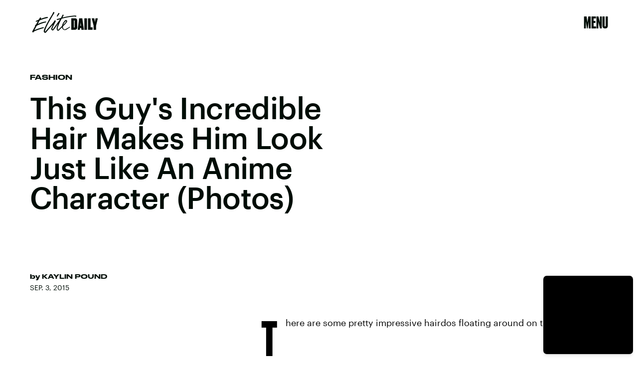

--- FILE ---
content_type: text/html; charset=utf-8
request_url: https://www.google.com/recaptcha/api2/aframe
body_size: 268
content:
<!DOCTYPE HTML><html><head><meta http-equiv="content-type" content="text/html; charset=UTF-8"></head><body><script nonce="wCW1RVcqLIiECsAZmMzt4Q">/** Anti-fraud and anti-abuse applications only. See google.com/recaptcha */ try{var clients={'sodar':'https://pagead2.googlesyndication.com/pagead/sodar?'};window.addEventListener("message",function(a){try{if(a.source===window.parent){var b=JSON.parse(a.data);var c=clients[b['id']];if(c){var d=document.createElement('img');d.src=c+b['params']+'&rc='+(localStorage.getItem("rc::a")?sessionStorage.getItem("rc::b"):"");window.document.body.appendChild(d);sessionStorage.setItem("rc::e",parseInt(sessionStorage.getItem("rc::e")||0)+1);localStorage.setItem("rc::h",'1769649009447');}}}catch(b){}});window.parent.postMessage("_grecaptcha_ready", "*");}catch(b){}</script></body></html>

--- FILE ---
content_type: application/javascript
request_url: https://cdn2.bustle.com/2026/elitedaily/CardPage-cbea03d3c7.js
body_size: 37624
content:
(globalThis.webpackChunk=globalThis.webpackChunk||[]).push([[964],{37(e,r,t){t.d(r,{A:()=>f});var n=t(7724),a=t(8401),o=t(7890),i=t(5843),l=Object.defineProperty,c=Object.defineProperties,s=Object.getOwnPropertyDescriptors,d=Object.getOwnPropertySymbols,p=Object.prototype.hasOwnProperty,u=Object.prototype.propertyIsEnumerable,m=(e,r,t)=>r in e?l(e,r,{enumerable:!0,configurable:!0,writable:!0,value:t}):e[r]=t,b=(e,r)=>{for(var t in r||(r={}))p.call(r,t)&&m(e,t,r[t]);if(d)for(var t of d(r))u.call(r,t)&&m(e,t,r[t]);return e};function f(e){const{href:r,children:t,onClick:l,className:d,sponsored:p,commerceTracking:u={}}=e,m=(0,i.E)(),f=a.A.wwwHost||e.wwwHost;let y=null==r?void 0:r.trim();if(!y)return t;const v=!(0,o.qC)(y,f);return v&&(y=m(y,u)),(0,n.Y)("a",(h=b(b({className:d,href:y,onClick:()=>null==l?void 0:l(r)},v&&{target:"_blank",rel:"noreferrer"}),p&&{rel:"sponsored"+(v?" noreferrer":"")}),c(h,s({children:t}))));var h}},199(e,r,t){t.d(r,{A:()=>_});var n=t(7724),a=t(9339),o=t(5589),i=t(3769),l=t(1922),c=t(5547),s=t(5241),d=t(5365);var p=Object.defineProperty,u=Object.getOwnPropertySymbols,m=Object.prototype.hasOwnProperty,b=Object.prototype.propertyIsEnumerable,f=(e,r,t)=>r in e?p(e,r,{enumerable:!0,configurable:!0,writable:!0,value:t}):e[r]=t,y=(e,r)=>{for(var t in r||(r={}))m.call(r,t)&&f(e,t,r[t]);if(u)for(var t of u(r))b.call(r,t)&&f(e,t,r[t]);return e};const v={"🂠":{action:"d1",circulationOrderId:"d2",contentId:"d3",contentIds:"d4",itemIndex:"m1"}};function h(e){const{className:r,crossSiteRelated:t,onDeckItems:o,ref:p,related:f,style:v={},theme:h}=e,{relatedContent:O,emailSignup:w}=o||{},P=w||{},{Component:A,headerText:C}=P,N=((e,r)=>{var t={};for(var n in e)m.call(e,n)&&r.indexOf(n)<0&&(t[n]=e[n]);if(null!=e&&u)for(var n of u(e))r.indexOf(n)<0&&b.call(e,n)&&(t[n]=e[n]);return t})(P,["Component","headerText"]),k=[...(null==f?void 0:f.nodes)||[],...(null==t?void 0:t.nodes)||[]],S=k.length>0,j=(0,l.G6)(c.LZ),Y=w&&!(0,s.Jd)()&&(0,l.G6)(c.Xt),I=S&&!j&&!Y,[D,z]=(0,a.J0)(!1);return(0,n.Y)("aside",{className:(0,d.A)(v.onDeck,r,"jIS",D&&"lKt",D&&v.sponsoredAdExpanded),ref:p,children:(0,n.FD)("div",{children:[(0,n.FD)("div",{className:(0,d.A)(v.section,v.emailSignup,"TnP"),style:Y?{display:"block"}:void 0,children:[C&&(0,n.Y)("div",{className:(0,d.A)("sfN",v.sectionHeader,v.sectionHeaderEmail),children:C}),A&&(0,n.Y)(A,y({theme:h},N))]}),I&&(0,n.Y)(g,{config:O,relatedContent:k,style:v,theme:h}),j&&(0,n.FD)("div",{className:(0,d.A)("G9M",v.section,v.reelsSection),children:[(0,n.Y)("div",{className:(0,d.A)("sfN",v.sectionHeader),children:"Suggested Reels"}),(0,n.Y)(i.A,{onSponsoredAdExpanded:z,variant:"inline"})]}),e.children]})})}function g(e){var r;const{config:t,relatedContent:i,style:l,theme:c}=e,{Component:s,headerText:p}=t||{},u=null==(r=i.map((e=>e.id)))?void 0:r.join(),m=(0,a.li)(null),b=(0,o.z)({eventMap:v,element:m,contextData:{contentIds:u}});return(0,n.FD)("div",{className:(0,d.A)(l.section,l.relatedContentSection),ref:m,children:[(0,n.Y)("div",{className:l.sectionHeader,children:p}),s&&(0,n.Y)(s,{relatedContent:i,sendEvent:b,theme:c})]})}var O=t(8401),w=t(1895),P=t(844);var A=t(8326);function C(e){const{className:r,EyebrowComponent:t,fallbackUrl:a,forceHideAuthors:o,loading:i,PostMetaComponent:l,relatedContent:c,needsSpacing:s=!0,omitTimeElement:p,sendEvent:u,size:m,showTime:b=!0,style:f={}}=e;return(0,n.Y)("div",{className:(0,d.A)(f.relatedContent,r,i&&f.loading,"bVd"),children:null==c?void 0:c.map(((e,r)=>{var c;const{authorConnection:y,id:v,metaImage:h,path:g,publishedAt:C,showAuthors:N,title:k,vertical:S}=e,j=e.site,{teaser:Y}=e,{header:I}=e,{primaryMedia:D}=e,z=null==(c=null==I?void 0:I.card)?void 0:c.image,{image:T,title:x}=Y||{},F=T||z||D||h,{description:E,focalpoint:M,url:L}=F||{},B=M?{"fp-x":M[0],"fp-y":M[1]}:void 0,{nodes:U}=y||{},{name:R}=S||{},W=g?"a":"div",H=O.A.wwwHost!==j.url,K=g&&(H?`${j.url}${g}`:g),V=N&&!o&&U&&!H;return(0,n.FD)(W,{className:(0,d.A)(f.item,"zZ_"),href:K,onClick:()=>u({action:"Tap",contentId:v,itemIndex:r}),children:[l&&(0,n.Y)(l,{category:R,className:f.meta,node:e,omitTimeElement:p,time:b&&C}),(0,n.Y)("div",{className:f.imageContainer,children:(0,n.Y)(w.A,{alt:E||"",needsSpacing:s,params:B,size:m,src:L||(i?void 0:a)})}),(0,n.FD)("div",{className:f.content,children:[!H&&t&&(0,n.Y)(t,{node:e}),(0,n.Y)("div",{className:f.title,children:x||k}),V&&(0,n.FD)("div",{className:f.author,children:[(0,n.Y)("span",{children:"By "}),(0,P.wJ)(U.map((e=>(0,n.Y)("span",{className:f.authorName,children:e.name},e.path))))]}),H&&(0,n.Y)(A.A,{url:K,className:(0,d.A)("H60",f.externalLogo)})]})]},v)}))})}const N={relatedContent:"FZb",item:"vok",content:"Msl",imageContainer:"OO4",title:"D-3",author:"bIJ"};var k=Object.defineProperty,S=Object.defineProperties,j=Object.getOwnPropertyDescriptors,Y=Object.getOwnPropertySymbols,I=Object.prototype.hasOwnProperty,D=Object.prototype.propertyIsEnumerable,z=(e,r,t)=>r in e?k(e,r,{enumerable:!0,configurable:!0,writable:!0,value:t}):e[r]=t;function T(e){return(0,n.Y)(C,(r=((e,r)=>{for(var t in r||(r={}))I.call(r,t)&&z(e,t,r[t]);if(Y)for(var t of Y(r))D.call(r,t)&&z(e,t,r[t]);return e})({},e),S(r,j({fallbackUrl:"https://imgix.bustle.com/uploads/image/2021/5/13/b81149ea-1354-4ddc-88b0-5a566944c89d-elitedaily_socialshare.jpg",size:[138,138],showAuthors:!0,style:N}))));var r}var x=t(1450),F=t(851),E=t(9700);function M(e){const{style:r={},source:t,onMessage:a,onSignup:o,zoneId:i}=e;return(0,n.Y)("div",{className:(0,d.A)(E.A.signup,r.signup),children:(0,n.Y)(x.A,{onMessage:a,onSignup:o,ButtonComponent:F.A,inputClass:r.email,placeholder:"enter your email address...",style:E.A,source:t,zoneId:i})})}function L(e){const[r,t]=(0,a.J0)(),[o,i]=(0,a.J0)();return(0,n.FD)("div",{className:"r-0",children:[(0,n.Y)("h2",{children:"Don't miss a thing"}),(0,n.Y)("p",{children:r||"Be the first to know what's trending, straight from Elite Daily"}),!o&&(0,n.Y)(M,{className:"H9W",onMessage:t,onSignup:()=>{const{onSignup:r}=e;i(!0),null==r||r()},source:"OnDeck"})]})}const B={onDeck:"fX2",section:"lqj",slideIn:"ohH",sectionHeader:"z3b"};var U=Object.defineProperty,R=Object.defineProperties,W=Object.getOwnPropertyDescriptors,H=Object.getOwnPropertySymbols,K=Object.prototype.hasOwnProperty,V=Object.prototype.propertyIsEnumerable,J=(e,r,t)=>r in e?U(e,r,{enumerable:!0,configurable:!0,writable:!0,value:t}):e[r]=t;function _(e){const{related:r}=e,{nodes:t}=r||{};return(0,n.Y)(h,(a=((e,r)=>{for(var t in r||(r={}))K.call(r,t)&&J(e,t,r[t]);if(H)for(var t of H(r))V.call(r,t)&&J(e,t,r[t]);return e})({},e),R(a,W({relatedContent:t,style:B,onDeckItems:{emailSignup:{Component:L},relatedContent:{Component:T,headerText:"More like this"}}}))));var a}},263(e,r,t){t.d(r,{A:()=>O});var n=t(7724),a=t(9339),o=t(1450),i=t(3091),l=t(2267),c=t(9617),s=t(5365),d=Object.defineProperty,p=Object.defineProperties,u=Object.getOwnPropertyDescriptors,m=Object.getOwnPropertySymbols,b=Object.prototype.hasOwnProperty,f=Object.prototype.propertyIsEnumerable,y=(e,r,t)=>r in e?d(e,r,{enumerable:!0,configurable:!0,writable:!0,value:t}):e[r]=t,v=(e,r)=>{for(var t in r||(r={}))b.call(r,t)&&y(e,t,r[t]);if(m)for(var t of m(r))f.call(r,t)&&y(e,t,r[t]);return e},h=(e,r)=>p(e,u(r));const g=e=>{const{card:r,asset:t,className:a,mediaClassProperties:o,size:i,tabletBreakpoint:s,desktopBreakpoint:d}=e,{__typename:p,height:u,width:m}=t||{};if(t)return(0,n.FD)("div",{className:a,children:["Video"===p&&(0,n.Y)(l.A,h(v({},o),{video:t})),"Image"===p&&(0,n.Y)(c.A,h(v({},o),{card:r,image:t,size:i||[m,u],tabletBreakpoint:s,desktopBreakpoint:d,noSpacing:!0}))]})};function O(e){const{card:r,cardContext:t,className:l,style:c={},size:d,tabletBreakpoint:p,desktopBreakpoint:u,zoneId:m,isFirstCardOnPage:b,inQuizCard:f}=e,{fields:y,lists:v,buttonText:h,successText:O,foreground:w,newsletterBackground:P,formBackground:A,settings:C}=r||{},{title:N,description:k}=y||{},{effect:S}=C||{},j={className:c.cardMedia,mediaClass:c.media},[Y,I]=(0,a.J0)(null),[D,z]=(0,a.J0)(!1);return(0,n.Y)("div",{className:(0,s.A)(l,c.wrapper,c[t],f&&c.inQuizCard,b&&c.firstCard,c[S],D&&c.subscribed,Y&&c.withMessage),children:(0,n.FD)("div",{className:c.cardNewsletter,children:[(0,n.Y)(g,{card:r,asset:P,className:c.background,mediaClassProperties:j,size:[414,736],tabletBreakpoint:[768,1350],desktopBreakpoint:[2e3,1090]}),(0,n.Y)(g,{asset:w,className:c.foreground,mediaClassProperties:j,size:d,tabletBreakpoint:p,desktopBreakpoint:u}),(0,n.FD)("div",{className:c.cardMeta,children:[(0,n.Y)("div",{className:c.cardTitle,children:N}),k&&(0,n.Y)(i.A,{className:c.cardDesc,mobiledocs:k}),(0,n.Y)(o.A,{style:c,ButtonComponent:function(e){const{className:r,submitting:t}=e;return(0,n.Y)("button",{className:r,disabled:t,type:"submit",children:h})},InputWrapper:function({children:e}){return(0,n.FD)("div",{className:(0,s.A)(c.inputWrapper,A&&c.withBackground),children:[(0,n.Y)(g,{asset:A,className:c.formBackground,mediaClassProperties:j,size:[374,49],tabletBreakpoint:[500,56]}),e]})},newsletterLists:v,placeholder:"enter your e-mail address...",onSignup:()=>z(!0),onMessage:e=>I(e),source:"NewsletterCard",successMessage:O,zoneId:m})]}),Y&&(0,n.Y)("div",{className:c.message,children:Y})]})})}},368(e,r,t){t.d(r,{A:()=>A});var n=t(7724),a=t(9339),o=t(6018),i=t(5999),l=t(3091),c=t(7647),s=t(2973),d=t(4288),p=t(1555);var u=t(5365);function m(e){const{collectionItems:r,leftMarkerVisible:t,rightMarkerVisible:a,siteStyle:o={}}=e;return(0,n.FD)(n.FK,{children:[(0,n.Y)("button",{onClick:()=>{var t;null==(t=e.onBack)||t.call(e),r.current.scrollLeft-=392},disabled:!t,className:(0,u.A)("A4o",o.carouselButton,"fYB"),title:"Previous page",tabIndex:-1}),(0,n.Y)("button",{onClick:()=>{var t;null==(t=e.onForward)||t.call(e),r.current.scrollLeft+=392},disabled:!a,className:(0,u.A)("A4o",o.carouselButton,"u0x"),title:"Next page",tabIndex:-1})]})}function b(e){const{card:r,zoneId:t,siteStyle:b={},CardComponent:f}=e,{fields:y,variant:v}=r||{},{title:h,description:g}=y||{},[O,w]=(0,a.J0)(!1),[P,A]=(0,a.J0)(!0),C=(0,a.li)(null),N=(0,a.li)(null),k=(0,a.li)(null),S=e.useInfiniteFeed||i.A,{FeedBoundary:j,items:Y}=S({card:r,horizontalScroll:!0,id:t}),[I,D]=(0,a.J0)([]),z=I.concat(Y||[]),{trackCardEvent:T,elementRef:x}=(0,d.W$)();return(0,o.B4)(C,{container:k,onEnter:()=>w(!1),onExit:()=>w(!0)}),(0,o.B4)(N,{container:k,onEnter:()=>A(!1),onExit:()=>A(!0)}),(0,n.FD)("div",{ref:x,className:(0,u.A)("WPq",b.card),children:[(h||g)&&(0,n.FD)("div",{className:(0,u.A)("pdB",b.titleArea),children:[h&&(0,n.Y)("div",{className:b.displayTitle,children:(0,n.Y)(s.Ay,{mobiledocs:h})}),g&&(0,n.Y)(l.A,{className:(0,u.A)("E3A",b.description),mobiledocs:g})]}),(0,n.Y)(m,{onForward:e=>{null==T||T({action:"Tap",index:e,label:"Next"})},onBack:e=>{null==T||T({action:"Tap",index:e,label:"Previous"})},collectionItems:k,leftMarkerVisible:O,rightMarkerVisible:P,siteStyle:b}),(0,n.Y)("div",{className:(0,u.A)("wpT",b.productWrapper),children:(0,n.FD)("div",{className:(0,u.A)("rJ3",b.products),ref:k,children:[(0,n.Y)("div",{className:"vBK",ref:C}),(0,n.Y)(p.A,{collectionSiblings:Y,onAdFulfilled:D}),z.map(((e,r)=>{const{card:t,id:a}=e;return(0,n.Y)(c.A,{applyOwnTheme:!1,card:t,CardComponent:f,className:(0,u.A)("mLA",b.product),index:r,onClick:()=>null==T?void 0:T({action:"Tap",label:"Product"}),parentVariant:v,zoneId:a},a)})),j&&(0,n.Y)(j,{}),(0,n.Y)("div",{className:"vBK",ref:N})]})})]})}const f={displayTitle:"Zhx",card:"Nub",description:"VaX",productWrapper:"mTb"};var y=Object.defineProperty,v=Object.defineProperties,h=Object.getOwnPropertyDescriptors,g=Object.getOwnPropertySymbols,O=Object.prototype.hasOwnProperty,w=Object.prototype.propertyIsEnumerable,P=(e,r,t)=>r in e?y(e,r,{enumerable:!0,configurable:!0,writable:!0,value:t}):e[r]=t;function A(e){return(0,n.Y)(b,(r=((e,r)=>{for(var t in r||(r={}))O.call(r,t)&&P(e,t,r[t]);if(g)for(var t of g(r))w.call(r,t)&&P(e,t,r[t]);return e})({},e),v(r,h({siteStyle:f}))));var r}},443(e,r,t){t.d(r,{A:()=>o});var n=t(7724);var a=t(5365);function o(e){const{className:r,model:t,OnDeck:o,ref:i,theme:l}=e,{crossSiteRelated:c,id:s,related:d}=t||{};return o?(0,n.Y)(o,{className:(0,a.A)("rhF",r),contentId:s,crossSiteRelated:c,related:d,ref:i,theme:l}):null}},634(e,r,t){t.d(r,{A:()=>h});var n=t(7724),a=t(8401),o=t(1765),i=t(5282),l=t(9466),c=t(460);const s=`https://content.jwplatform.com/libraries/${a.A.jwplayerPlayerId}.js`;let d,p=1;function u(e){return{client:"googima",vpaidcontrols:!0,tag:c.Ay.getVastTag(e)}}var m=t(6018);var b=t(5365),f=Object.defineProperty,y=(e,r,t)=>((e,r,t)=>r in e?f(e,r,{enumerable:!0,configurable:!0,writable:!0,value:t}):e[r]=t)(e,"symbol"!=typeof r?r+"":r,t);class v extends o.uA{constructor(e){super(...arguments),y(this,"state",{loaded:!1,error:!1}),y(this,"loadAndSetup",(()=>{const{currentModel:e,videoKey:r,autostart:t}=this.props,n=null==e?void 0:e.id;this.isSponsoredPlayer?function(e){(0,l.k0)(`https://cdn.jwplayer.com/players/${e}.js`)}(r):(d||(d=(0,l.k0)(s)),d).then((()=>{const e={autostart:t,mute:t,playlist:`https://cdn.jwplayer.com/v2/media/${r}`,advertising:u(n),ga:{}},a=this.player=window.jwplayer(this.jwplayerId).setup(e);a.on("ready",(()=>this.onReady())),a.on("playlistItem",(e=>this.onPlaylistItem(e))),a.on("setupError",(e=>this.onError(e))),a.on("error",(e=>this.onError(e))),a.on("play",(e=>this.onPlay(e)))}))}));const{videoKey:r}=e;this.isSponsoredPlayer=r&&-1!==r.indexOf("-"),this.videoKey=this.isSponsoredPlayer?r.split("-")[1]:r,this.playerId=this.isSponsoredPlayer?r.split("-")[0]:a.A.jwplayerPlayerId,this.jwplayerId=this.isSponsoredPlayer?`botr_${this.playerId}_${this.videoKey}_div`:"jwplayer-video-"+p++}componentDidMount(){(0,m.lB)(this.rootElement,{onEnter:this.loadAndSetup,offset:m.eq})}componentWillUnmount(){const e=this.player;e&&e.remove()}onReady(){const e=this.props.onReady;e&&e(),this.setState({loaded:!0})}onPlaylistItem({item:e}){const r=this.props.onPlaylistItem;r&&r(e)}onError(){this.setState({loaded:!0,error:!0})}onPlay(e){const{onPlay:r}=this.props;r&&r(e)}render(e,r){const{loaded:t}=r,{LoadingComponent:a}=e;return(0,n.FD)("div",{className:(0,b.A)("_Qy",e.className),ref:e=>this.rootElement=e,children:[(0,n.Y)("div",{id:this.jwplayerId,"data-player-id":this.playerId,"data-media-id":this.videoKey,className:t&&"N-H"}),!t&&a&&(0,n.Y)(a,{className:"mY6"})]})}}const h=(0,i.lM)(v)},1555(e,r,t){t.d(r,{A:()=>f});var n=t(7724),a=t(460),o=t(3088);var i=Object.defineProperty,l=Object.defineProperties,c=Object.getOwnPropertyDescriptors,s=Object.getOwnPropertySymbols,d=Object.prototype.hasOwnProperty,p=Object.prototype.propertyIsEnumerable,u=(e,r,t)=>r in e?i(e,r,{enumerable:!0,configurable:!0,writable:!0,value:t}):e[r]=t,m=(e,r)=>{for(var t in r||(r={}))d.call(r,t)&&u(e,t,r[t]);if(s)for(var t of s(r))p.call(r,t)&&u(e,t,r[t]);return e},b=(e,r)=>l(e,c(r));function f(e){return(0,n.Y)(o.A,b(m({},a.Ay.getAdProps({adType:"product"})),{onAdDidRender:(r,t)=>{var n,a,o,i,l;const c=null==(a=null==(n=document.getElementById(null==t?void 0:t.divID))?void 0:n.querySelector("iframe"))?void 0:a.contentWindow,s=null==(o=null==c?void 0:c.BDGA)?void 0:o.GamPayload;if(!s)return;const{cardZone:d,clickTrackers:p}=s.placement||{},u=null==(l=null==(i=null==d?void 0:d.card)?void 0:i.feature)?void 0:l.card;if(!u)return;const f=u.cardZones.nodes;if(!(null==f?void 0:f.length))return;const y=f.map((r=>{var t,n,a;const o=function(e,r=[]){if(!e)return e;const t=JSON.stringify(e).replace(/click:\/\/(\d+)/g,((e,t)=>{var n;const a=Number(t)-1;return null!=(n=r[a])?n:""}));return JSON.parse(t)}(r.card,p),i=(null==o?void 0:o.fields)||{};i.linkUrl&&(i.linkUrl=s.clickUrl+i.linkUrl);const l=null==o?void 0:o.product,c=null==(t=null==l?void 0:l.sources)?void 0:t.map((e=>b(m({},e),{linkUrl:s.clickUrl+e.linkUrl}))),d=(null==(a=null==(n=e.collectionSiblings[0])?void 0:n.card)?void 0:a.variant)||(null==o?void 0:o.variant);return b(m({},r),{card:b(m({},o),{fields:i,variant:d,product:b(m({},l),{sources:c})})})}));e.onAdFulfilled(y)},adParentClassName:"gd4"}))}},1821(e,r,t){function n(e,r="id"){return e.reduce(((e,t)=>(e[t[r]]=t,e)),{})}function a(e){let r,t=e.length-1,n=0;for(;t>0;t--)n=Math.floor(Math.random()*(t+1)),r=e[t],e[t]=e[n],e[n]=r;return e}t.d(r,{G:()=>n,k4:()=>a})},2099(e,r,t){t.d(r,{A:()=>m});var n=t(7724),a=t(6973);const o={galleryItem:"IWn",imageWrapper:"NPQ",bundleItem:"IpZ",cardMedia:"vj0",media:"rg4",caption:"wvJ"};var i=Object.defineProperty,l=Object.defineProperties,c=Object.getOwnPropertyDescriptors,s=Object.getOwnPropertySymbols,d=Object.prototype.hasOwnProperty,p=Object.prototype.propertyIsEnumerable,u=(e,r,t)=>r in e?i(e,r,{enumerable:!0,configurable:!0,writable:!0,value:t}):e[r]=t;function m(e){const{inFeatureCardPage:r}=e;return(0,n.Y)(a.A,(t=((e,r)=>{for(var t in r||(r={}))d.call(r,t)&&u(e,t,r[t]);if(s)for(var t of s(r))p.call(r,t)&&u(e,t,r[t]);return e})({},e),l(t,c({size:[390,390],sizeTabletUp:r?[727,727]:[576,576],sizeDesktopUp:r?[1014,1014]:[602,602],style:o,noSpacing:!0}))));var t}},2267(e,r,t){t.d(r,{A:()=>m});var n=t(7724),a=t(9843);const o={controls:"JHj",volume:"LJm",muted:"nKF"};var i=Object.defineProperty,l=Object.defineProperties,c=Object.getOwnPropertyDescriptors,s=Object.getOwnPropertySymbols,d=Object.prototype.hasOwnProperty,p=Object.prototype.propertyIsEnumerable,u=(e,r,t)=>r in e?i(e,r,{enumerable:!0,configurable:!0,writable:!0,value:t}):e[r]=t;function m(e){const{style:r={}}=e;return(0,n.Y)(a.A,(t=((e,r)=>{for(var t in r||(r={}))d.call(r,t)&&u(e,t,r[t]);if(s)for(var t of s(r))p.call(r,t)&&u(e,t,r[t]);return e})({},e),i={videoStyle:o,controlsClasses:{controls:r.controls}},l(t,c(i))));var t,i}},2486(e,r,t){t.d(r,{A:()=>W});var n=t(7724),a=t(8149),o=t(2099),i=t(2525),l=t(9634),c=t(9709),s=t(7593),d=t(4385),p=t(9273),u=t(4325),m=t(6155),b=t(6353),f=t(2984),y=t(7721),v=t(7533),h=t(5872),g=t(7872),O=t(5002),w=t(9314),P=t(9252),A=t(3302),C=t(3839),N=t(7135),k=t(3192),S=t(8945),j=t(7647),Y=t(3091);const I={cardProductCollection:"_QN",sponsor:"DGI",displayTitle:"tGc",displayDesc:"NK3",titleArea:"jCY",withTitle:"pWY",products:"dpJ"};var D=t(5365),z=t(4288),T=t(368),x=Object.defineProperty,F=Object.defineProperties,E=Object.getOwnPropertyDescriptors,M=Object.getOwnPropertySymbols,L=Object.prototype.hasOwnProperty,B=Object.prototype.propertyIsEnumerable,U=(e,r,t)=>r in e?x(e,r,{enumerable:!0,configurable:!0,writable:!0,value:t}):e[r]=t;const R={gallery:{asymmetric:o.A,natural2Up:i.A,natural3Up:l.A,runway:c.A},headline:{simple:s.A,split:d.A,overlay:p.A,insetImage:u.A,emphasized:m.A},icon:{inset:b.A,split:f.A},jwplayer:{default:y.A},map:{feature:v.A},media:{contentWidth:h.A,inset:g.A},newsletter:{split:O.A},oembed:{unadorned:w.A},paragraph:{credits:P.A},product:{split:A.A,focused:C.A,compact:N.A,affiliate:k.A},productCollection:{runway:S.A,gridAffiliate:function(e){const{card:r,CardComponent:t,className:a}=e,{cardZones:o,fields:i}=r||{},{title:l,description:c,sponsor:s}=i||{},d=(null==o?void 0:o.nodes)||[],{trackCardEvent:p,elementRef:u}=(0,z.W$)();return(0,n.FD)("div",{ref:u,className:(0,D.A)(I.cardProductCollection,a),children:[l&&(0,n.Y)(Y.A,{className:I.displayTitle,mobiledocs:l}),s&&(0,n.FD)("div",{className:I.sponsor,children:["Sponsored by ",(0,n.Y)("span",{children:s})]}),c&&(0,n.Y)(Y.A,{className:I.displayDesc,mobiledocs:c}),(0,n.Y)("div",{className:I.products,children:null==d?void 0:d.map(((e,r)=>{const{card:a,id:o}=e,{productId:i}=(null==a?void 0:a.fields)||{};return(0,n.Y)(j.A,{applyOwnTheme:!1,card:a,CardComponent:t,className:I.cardZone,index:r,onClick:()=>{null==p||p({action:"Tap",label:"Product",assetId:i})},style:I,zoneId:o},o)}))})]})},runwayAffiliate:T.A}};function W(e){return(0,n.Y)(a.A,(r=((e,r)=>{for(var t in r||(r={}))L.call(r,t)&&U(e,t,r[t]);if(M)for(var t of M(r))B.call(r,t)&&U(e,t,r[t]);return e})({},e),F(r,E({CardComponents:R,inCardPage:!0}))));var r}},2503(e,r,t){t.d(r,{EX:()=>b,O4:()=>m,WQ:()=>v,cg:()=>f,kA:()=>g,rP:()=>y,z4:()=>h});var n=t(7724),a=t(3088),o=t(460),i=t(2371),l=Object.defineProperty,c=Object.getOwnPropertySymbols,s=Object.prototype.hasOwnProperty,d=Object.prototype.propertyIsEnumerable,p=(e,r,t)=>r in e?l(e,r,{enumerable:!0,configurable:!0,writable:!0,value:t}):e[r]=t,u=(e,r)=>{for(var t in r||(r={}))s.call(r,t)&&p(e,t,r[t]);if(c)for(var t of c(r))d.call(r,t)&&p(e,t,r[t]);return e};function m(e){return(0,n.Y)(a.A,u({},o.Ay.getAdProps(u({adType:i.m0},e))))}function b(e){return(0,n.Y)(a.A,u({},o.Ay.getAdProps(u({adType:i.gA},e))))}function f(e){return(0,n.Y)(a.A,u({},o.Ay.getAdProps(u({adType:i.sJ},e))))}function y(e){return(0,n.Y)(a.A,u({},o.Ay.getAdProps(u({adType:i.xI},e))))}function v(e){return(0,n.Y)(a.A,u({},o.Ay.getAdProps(u({adType:i.eG},e))))}function h(e){return(0,n.Y)(a.A,u({},o.Ay.getAdProps(u({adType:i.Bn},e))))}function g(e){return(0,n.Y)(a.A,u({},o.Ay.getAdProps(u({adType:i.Ef},e))))}},2525(e,r,t){t.d(r,{A:()=>m});var n=t(7724),a=t(6973);const o={galleryItems:"uT7",galleryItem:"FDO",imageWrapper:"T4J",cardMedia:"jWP",bundleItem:"E5g",caption:"MO9"};var i=Object.defineProperty,l=Object.defineProperties,c=Object.getOwnPropertyDescriptors,s=Object.getOwnPropertySymbols,d=Object.prototype.hasOwnProperty,p=Object.prototype.propertyIsEnumerable,u=(e,r,t)=>r in e?i(e,r,{enumerable:!0,configurable:!0,writable:!0,value:t}):e[r]=t;function m(e){const{inFeatureCardPage:r}=e;return(0,n.Y)(a.A,(t=((e,r)=>{for(var t in r||(r={}))d.call(r,t)&&u(e,t,r[t]);if(s)for(var t of s(r))p.call(r,t)&&u(e,t,r[t]);return e})({},e),l(t,c({size:[390],sizeTabletUp:r?[564]:[362],sizeDesktopUp:r?[644]:[386],style:o,useNaturalSizing:!0}))));var t}},2722(e,r,t){t.d(r,{A:()=>m});var n=t(7724),a=t(8213);var o=t(5365),i=Object.defineProperty,l=Object.defineProperties,c=Object.getOwnPropertyDescriptors,s=Object.getOwnPropertySymbols,d=Object.prototype.hasOwnProperty,p=Object.prototype.propertyIsEnumerable,u=(e,r,t)=>r in e?i(e,r,{enumerable:!0,configurable:!0,writable:!0,value:t}):e[r]=t;function m(e){const r=e,{className:t,format:i="short"}=r,m=((e,r)=>{var t={};for(var n in e)d.call(e,n)&&r.indexOf(n)<0&&(t[n]=e[n]);if(null!=e&&s)for(var n of s(e))r.indexOf(n)<0&&p.call(e,n)&&(t[n]=e[n]);return t})(r,["className","format"]);return(0,n.Y)(a.A,(b=((e,r)=>{for(var t in r||(r={}))d.call(r,t)&&u(e,t,r[t]);if(s)for(var t of s(r))p.call(r,t)&&u(e,t,r[t]);return e})({},m),f={className:(0,o.A)("yj3",t),formatDate:e=>{const r="short"===i&&new Date(e).toLocaleString("en-US",{year:"2-digit",month:"2-digit",day:"2-digit"});return r&&r.replace(/\//g,".")}},l(b,c(f))));var b,f}},2778(e,r,t){t.d(r,{A:()=>b});var n=t(7724),a=t(7890),o=Object.defineProperty,i=Object.defineProperties,l=Object.getOwnPropertyDescriptors,c=Object.getOwnPropertySymbols,s=Object.prototype.hasOwnProperty,d=Object.prototype.propertyIsEnumerable,p=(e,r,t)=>r in e?o(e,r,{enumerable:!0,configurable:!0,writable:!0,value:t}):e[r]=t,u=(e,r)=>{for(var t in r||(r={}))s.call(r,t)&&p(e,t,r[t]);if(c)for(var t of c(r))d.call(r,t)&&p(e,t,r[t]);return e},m=(e,r)=>i(e,l(r));function b(e){const{children:r,className:t,href:o,onClick:i,rel:l,Tag:c,target:s,title:d}=e,p=o&&"string"==typeof o&&(0,a.bI)(o,s,l);p&&e["data-skimlink"]&&(p["data-skimlink"]=!0);const b={className:t,onClick:i,title:d};return p?(0,n.Y)("a",m(u(u({},b),p),{children:r})):c?(0,n.Y)(c,m(u({},b),{children:r})):r||null}},2973(e,r,t){t.d(r,{Ay:()=>f,Of:()=>v,tr:()=>y});var n=t(7724),a=t(1765),o=t(3091),i=Object.defineProperty,l=Object.defineProperties,c=Object.getOwnPropertyDescriptors,s=Object.getOwnPropertySymbols,d=Object.prototype.hasOwnProperty,p=Object.prototype.propertyIsEnumerable,u=(e,r,t)=>r in e?i(e,r,{enumerable:!0,configurable:!0,writable:!0,value:t}):e[r]=t,m=(e,r)=>{for(var t in r||(r={}))d.call(r,t)&&u(e,t,r[t]);if(s)for(var t of s(r))p.call(r,t)&&u(e,t,r[t]);return e},b=(e,r)=>l(e,c(r));function f(e){const r=e,{allowHeadings:t=!0,allowLinks:i=!0,allowLists:l}=r,c=((e,r)=>{var t={};for(var n in e)d.call(e,n)&&r.indexOf(n)<0&&(t[n]=e[n]);if(null!=e&&s)for(var n of s(e))r.indexOf(n)<0&&p.call(e,n)&&(t[n]=e[n]);return t})(r,["allowHeadings","allowLinks","allowLists"]),u=m(m(m({aside:a.FK,blockquote:a.FK,p:a.FK,"pull-quote":a.FK},!t&&{h1:a.FK,h2:a.FK}),!i&&{a:a.FK}),!l&&{ol:a.FK,ul:a.FK});return(0,n.Y)(o.A,b(m({},c),{TagMap:u,vdomOnly:!0}))}function y(e){const{mobiledocs:r}=e;if(r)return"string"==typeof r?r:(0,n.Y)(f,b(m({},e),{allowLinks:!1}))}function v(e){const r={aside:a.FK,blockquote:a.FK,p:a.FK,"pull-quote":a.FK,ol:a.FK,ul:a.FK,h1:"p",h2:"p"};return(0,n.Y)(o.A,b(m({},e),{TagMap:r,vdomOnly:!0}))}},2984(e,r,t){t.d(r,{A:()=>m});var n=t(7724),a=t(9505);const o={wrapper:"bpo",cardIcon:"IsO",controlSpacing:"wPt",inContentCard:"mHc",cardEyebrow:"FQt",eyebrowText:"oha",cardText:"pYl",imageWrapper:"o7z",cardMedia:"LLv",media:"h_j",duotoneClass:"EhP",withCutout:"w5u",mediaAttribution:"ec8",iconWrapper:"kb4",cardMeta:"ifW",cardTitle:"A-k",cardDescription:"fmp",withSpraypaint:"vxE",fontSizeMobileXSmall:"cWm",fontSizeMobileSmall:"wiZ",fontSizeMobileRegular:"aMo",fontSizeMobileLarge:"nK-",fontSizeMobileXLarge:"Z9H",fontSizeDesktopXSmall:"xi3",fontSizeDesktopSmall:"Hdj",fontSizeDesktopRegular:"HTb",fontSizeDesktopLarge:"iHj",fontSizeDesktopXLarge:"XCS"};var i=Object.defineProperty,l=Object.defineProperties,c=Object.getOwnPropertyDescriptors,s=Object.getOwnPropertySymbols,d=Object.prototype.hasOwnProperty,p=Object.prototype.propertyIsEnumerable,u=(e,r,t)=>r in e?i(e,r,{enumerable:!0,configurable:!0,writable:!0,value:t}):e[r]=t;function m(e){return(0,n.Y)(a.A,(r=((e,r)=>{for(var t in r||(r={}))d.call(r,t)&&u(e,t,r[t]);if(s)for(var t of s(r))p.call(r,t)&&u(e,t,r[t]);return e})({},e),l(r,c({size:[250,440],tabletBreakpoint:[500,600],desktopBreakpoint:[630,600],iconSize:[140],iconSizeTabletUp:[200],style:o,customDuotone:!0}))));var r}},3091(e,r,t){t.d(r,{A:()=>C});var n=t(7724),a=t(1765),o=t(5282),i=t(7783),l=t(1821),c=t(9910),s=t(5365),d=t(37),p=t(4288);function u(e){const{options:r,zone:t}=e||{},{CardComponent:a,contentWidth:o,style:i}=r,{card:l,id:c}=t,{elementRef:s}=(0,p.W$)();return(0,n.Y)(a,{applyOwnTheme:!1,card:l,cardContext:"mobiledocCard",contentWidth:o,ref:s,styleFromPage:i,zoneId:c})}var m=Object.defineProperty,b=Object.defineProperties,f=Object.getOwnPropertyDescriptors,y=Object.getOwnPropertySymbols,v=Object.prototype.hasOwnProperty,h=Object.prototype.propertyIsEnumerable,g=(e,r,t)=>r in e?m(e,r,{enumerable:!0,configurable:!0,writable:!0,value:t}):e[r]=t,O=(e,r)=>{for(var t in r||(r={}))v.call(r,t)&&g(e,t,r[t]);if(y)for(var t of y(r))h.call(r,t)&&g(e,t,r[t]);return e},w=(e,r,t)=>g(e,"symbol"!=typeof r?r+"":r,t);const P={DividerCard:function(){return null},ZoneCard:function(e){const{options:r,payload:t}=e||{},{cardZone:a}=(0,p.W$)(),{id:o}=t||{},{zonesById:i}=r,l=i[o]||{};if(null==l?void 0:l.card)return(0,n.Y)(p.wj,{cardZone:l,parentCardZone:a,children:(0,n.Y)(u,{options:r,zone:l})})}};class A extends a.uA{constructor(){var e,r;super(...arguments),w(this,"renderMobiledoc",function(e){const{classNames:r={},commerceTracking:t,currentModel:a,style:o={},switchQuotes:l,wwwHost:p,onLinkClick:u,TagMap:m}=e,b=O({h1:"h2",h2:"h3",a:(0,i.Uc)(d.A,{wwwHost:p,onClick:u,className:(0,s.A)(r.link,o.link)||void 0,sponsored:null==a?void 0:a.sponsored,commerceTracking:t}),blockquote:(0,i.Uc)("blockquote",{className:l?(0,s.A)(r.pullQuote,o.pullQuote)||void 0:(0,s.A)(r.blockQuote,o.blockQuote)||void 0}),aside:(0,i.Uc)("blockquote",{className:l?(0,s.A)(r.blockQuote,o.blockQuote)||void 0:(0,s.A)(r.pullQuote,o.pullQuote)||void 0}),"pull-quote":(0,i.Uc)("blockquote",{className:(0,s.A)(r.pullQuote,o.pullQuote)||void 0})},m);return(0,c.l)({getMarkupComponent:e=>b[e]||e,getCardComponent:r=>({payload:t})=>{const a=(e.CardRenderers||P)[r];return a&&(0,n.Y)(a,{payload:t,options:e})}})}((e=O({},this.props),r={zonesById:(0,l.G)(this.props.zones||[]),MobiledocComponent:A},b(e,f(r))))),w(this,"shouldComponentUpdate",(e=>e.mobiledocs!==this.props.mobiledocs))}render(){const{mobiledocs:e,classNames:r,className:t,ref:a,vdomOnly:o}=this.props;if(!e)return;const i=(Array.isArray(e)?e:[e]).map((e=>e&&this.renderMobiledoc(e)));return o?i:(0,n.Y)("div",{className:(0,s.A)(r&&r.mobiledoc,t),ref:a,children:i})}}const C=(0,o.lM)(A)},3192(e,r,t){t.d(r,{A:()=>z});var n=t(7724),a=t(2778),o=t(1895),i=t(9410),l=t(4699),c=t(5843),s=t(5547),d=t(1922);const p={productCard:"_hn",multiSource:"Sbj",productImageSpacingWrapper:"fA1",containImage:"I-F",top:"_5P",productName:"yDC",inRunway:"PBT",source:"S7x",sponsor:"sl9",productPrices:"jpE",productDiscountPrice:"tiE",cta:"uZY",productButton:"uyb"};var u=t(5365),m=t(4288),b=Object.defineProperty,f=Object.defineProperties,y=Object.getOwnPropertyDescriptors,v=Object.getOwnPropertySymbols,h=Object.prototype.hasOwnProperty,g=Object.prototype.propertyIsEnumerable,O=(e,r,t)=>r in e?b(e,r,{enumerable:!0,configurable:!0,writable:!0,value:t}):e[r]=t,w=(e,r)=>{for(var t in r||(r={}))h.call(r,t)&&O(e,t,r[t]);if(v)for(var t of v(r))g.call(r,t)&&O(e,t,r[t]);return e},P=(e,r)=>f(e,y(r));function A(e){const{card:r,style:t={},parentVariant:b}=e,{product:f,fields:y}=r||{},{name:v,buttonText:h,linkUrl:g,sponsor:O}=y||{},{name:A,primaryMedia:C,sources:N}=f||{},{linkUrl:k,name:S}=(null==N?void 0:N[0])||{},{id:j,url:Y}=C||{},I=v||A,D=(null==N?void 0:N.length)&&N.length>1,z=(0,d.G6)(s.qL),T=(0,c.E)(),x=T(g||k),{trackProductClick:F,productSkimlink:E}=(0,l.A)(e),{trackCardEvent:M}=(0,m.W$)(),L=Symbol(),B=e=>r=>r[L]=e,U={"data-skimlink":!!E||void 0,rel:"nofollow",href:x};return(0,n.FD)(a.A,P(w({},!D&&U),{className:(0,u.A)(p.productCard,t.productCard,D&&p.multiSource,"runwayAffiliate"===b&&p.inRunway),Tag:"div",onClick:e=>{const r=w({linkUrl:x},e[L]),{assetId:t,linkUrl:n,target:a}=r;F(r)(e),null==M||M({action:"Tap",assetId:t,label:a,option:n})},children:[(0,n.Y)("div",{className:p.productImageSpacingWrapper,onClick:B({assetId:j,target:"Image"}),children:(0,n.Y)(o.A,{alt:I,mediaClass:p.containImage,size:[350],src:Y,params:{fit:"max"}})}),O&&(0,n.FD)("div",{className:(0,u.A)(p.sponsor,t.sponsor),children:["Sponsored by ",O]}),(0,n.FD)("div",{className:p.top,children:[S&&!D&&(0,n.Y)("div",{className:(0,u.A)(p.source,t.source),children:S}),(0,n.Y)("div",{className:(0,u.A)(p.productName,t.productName),onClick:B({target:"Title"}),children:I})]}),(0,n.Y)("div",{className:p.bottom,children:null==N?void 0:N.map(((e,r)=>{const{discountPrice:o,name:l,price:c}=e,s="string"==typeof c?c:(0,i.up)(c),d=(0,i.up)(o),m=T(e.linkUrl||""),b=z&&!o,f=!b&&s&&` for ${d||s}`||"";return(0,n.FD)("div",{className:p.cta,children:[!D&&!b&&(0,n.FD)("div",{className:(0,u.A)(p.productPrices,t.productPrices),onClick:B(w({target:"Price"},e)),children:[d&&(0,n.Y)("span",{className:p.productDiscountPrice,children:s}),d||s]}),(D||h)&&(0,n.Y)(a.A,P(w({},D&&P(w({},U),{href:m})),{className:p.buttonWrapper,onClick:B(w({label:"CTA"},e)),children:(0,n.Y)("button",{className:(0,u.A)(p.productButton,t.productButton),children:D?`See on ${l}${f}`:h})}))]},r)}))})]}))}const C={productCard:"_An",productName:"C5i",productPrices:"GeG",source:"ifb",productButton:"JKp"};var N=Object.defineProperty,k=Object.defineProperties,S=Object.getOwnPropertyDescriptors,j=Object.getOwnPropertySymbols,Y=Object.prototype.hasOwnProperty,I=Object.prototype.propertyIsEnumerable,D=(e,r,t)=>r in e?N(e,r,{enumerable:!0,configurable:!0,writable:!0,value:t}):e[r]=t;function z(e){return(0,n.Y)(A,(r=((e,r)=>{for(var t in r||(r={}))Y.call(r,t)&&D(e,t,r[t]);if(j)for(var t of j(r))I.call(r,t)&&D(e,t,r[t]);return e})({},e),k(r,S({style:C}))));var r}},3302(e,r,t){t.d(r,{A:()=>m});var n=t(7724),a=t(4026);const o={productCard:"HXu",inQuizCard:"cFI",preview:"kN0",product:"Tm9",productMeta:"KFO",heading:"J6T",source:"a2g",imageHolder:"O7i",ctaButton:"paa",inStory:"E3G",inContentCard:"C6g",desc:"lka",image:"Eiz",ctaWrapper:"ep-",priceText:"lCi",hidePrice:"ybF",cardMetaContainer:"wsA",cardEyebrow:"sCr",eyebrowText:"Csl",cardMeta:"f94",withSpraypaint:"xyn",cta:"bXD"};var i=Object.defineProperty,l=Object.defineProperties,c=Object.getOwnPropertyDescriptors,s=Object.getOwnPropertySymbols,d=Object.prototype.hasOwnProperty,p=Object.prototype.propertyIsEnumerable,u=(e,r,t)=>r in e?i(e,r,{enumerable:!0,configurable:!0,writable:!0,value:t}):e[r]=t;function m(e){const{inCardStoryPage:r}=e;return(0,n.Y)(a.A,(t=((e,r)=>{for(var t in r||(r={}))d.call(r,t)&&u(e,t,r[t]);if(s)for(var t of s(r))p.call(r,t)&&u(e,t,r[t]);return e})({},e),l(t,c({style:o,noSpacing:r,useNaturalSizing:!0,imageSize:r?[370]:[374],imageSizeTabletUp:r?[664]:[299]}))));var t}},3313(e,r,t){t.d(r,{A:()=>l});var n=t(7724),a=t(2503);const o={sponsorHolder:"JOT",sponsor:"KS5",sponsorImage:"PWd"};var i=t(5365);function l(e){const{className:r,modelID:t}=e;return(0,n.Y)(a.O4,{className:(0,i.A)(o.sponsorHolder,r),modelID:t,style:o})}},3839(e,r,t){t.d(r,{A:()=>m});var n=t(7724),a=t(4026);const o={productCard:"vdn",preview:"w3-",product:"Z7z",productMeta:"PkS",heading:"Lkb",source:"n33",imageHolder:"YEQ",ctaButton:"a0s",inStory:"DWy",inContentCard:"tOQ",desc:"yVp",image:"MiA",ctaWrapper:"fYP",priceText:"RK7",hidePrice:"z95",cardMetaContainer:"Kgs",cardEyebrow:"umZ",eyebrowText:"dAi",cardMeta:"HFr",withSpraypaint:"Res",cta:"c2n"};var i=Object.defineProperty,l=Object.defineProperties,c=Object.getOwnPropertyDescriptors,s=Object.getOwnPropertySymbols,d=Object.prototype.hasOwnProperty,p=Object.prototype.propertyIsEnumerable,u=(e,r,t)=>r in e?i(e,r,{enumerable:!0,configurable:!0,writable:!0,value:t}):e[r]=t;function m(e){const{inCardStoryPage:r}=e;return(0,n.Y)(a.A,(t=((e,r)=>{for(var t in r||(r={}))d.call(r,t)&&u(e,t,r[t]);if(s)for(var t of s(r))p.call(r,t)&&u(e,t,r[t]);return e})({},e),l(t,c({style:o,noSpacing:r,imageSize:r?[220,220]:[370,370],imageSizeTabletUp:r?[500,500]:[295,295]}))));var t}},4026(e,r,t){t.d(r,{A:()=>re});var n=t(7724),a=t(9339),o=t(4288),i=t(9617),l=t(7678),c=t(2778),s=t(2973),d=t(8448),p=t(9795),u=t(9410),m=t(7476),b=t(5547),f=t(1922),y=t(4699),v=t(5843);const h="ksY";var g=t(5365),O=Object.defineProperty,w=Object.defineProperties,P=Object.getOwnPropertyDescriptors,A=Object.getOwnPropertySymbols,C=Object.prototype.hasOwnProperty,N=Object.prototype.propertyIsEnumerable,k=(e,r,t)=>r in e?O(e,r,{enumerable:!0,configurable:!0,writable:!0,value:t}):e[r]=t,S=(e,r)=>{for(var t in r||(r={}))C.call(r,t)&&k(e,t,r[t]);if(A)for(var t of A(r))N.call(r,t)&&k(e,t,r[t]);return e},j=(e,r)=>w(e,P(r));function Y(e){const{name:r,description:t,imageParams:a,imageSize:o,imageSizeTabletUp:O,imageSizeDesktopUp:w,linkUrl:P,product:A,style:C={},className:N,cardSponsor:k,buttonText:Y,inCardStoryPage:I,noSpacing:D,useNaturalSizing:z,onClick:T,disableMultisource:x}=e,{description:F,name:E,primaryMedia:M,sources:L}=A||{},{linkUrl:B,name:U}=(null==L?void 0:L[0])||{},R=t||F,{description:W,id:H}=M||{},K=L&&L.length>1&&!x,V=(0,f.G6)(b.qL),J=(0,p.W$)(R)&&!(0,p.Im)(R)?(0,n.Y)(s.Ay,{mobiledocs:R}):R,_=r||E,q=(0,v.E)(),X=q(P||B),{trackProductClick:Z,productSkimlink:$}=(0,y.A)(e),G=Symbol(),Q=e=>r=>r[G]=e,ee={"data-skimlink":!!$||void 0,rel:"nofollow",href:X};return(0,n.FD)(c.A,j(S({},!I&&ee),{className:(0,g.A)("Rcu",C.product,N),Tag:"div",onClick:e=>{const r=S({linkUrl:X},e[G]);null==T||T(r),Z(r)(e)},children:[(0,n.FD)("div",{className:C.productMeta,children:[k&&(0,n.Y)(l.A,{className:"yS8",sponsor:k}),(0,n.Y)(c.A,j(S({},I&&ee),{className:(0,g.A)("yiq",C.heading),onClick:Q({target:"Name"}),Tag:"div",children:_})),U&&!K&&(0,n.Y)("div",{onClick:Q({target:"Source"}),className:(0,g.A)("O8F",C.source),children:U}),R&&(0,n.Y)("p",{className:(0,g.A)("RSA",C.desc),children:J})]}),M&&(0,n.Y)("div",{className:C.imageHolder,children:(0,n.Y)(i.A,{image:M,alt:W||_,className:C.image,onClick:Q({assetId:H,target:"Image"}),params:a,size:o||(0,d.Th)(330,M),tabletBreakpoint:O,desktopBreakpoint:w,noSpacing:D,useNaturalSizing:z})}),L&&(0,n.Y)("div",{className:(0,g.A)("YGV",C.ctaWrapper),children:L.map(((e,r)=>{if(r>0&&x)return;const{discountPrice:t,name:a,price:o}=e,i="string"==typeof o?o:(0,u.up)(o),l=(0,u.up)(t),s=0===r?X:q(e.linkUrl),d=V&&!t&&(0,m.G)(e),p=j(S({},e),{linkUrl:s});return(0,n.FD)("div",{className:(0,g.A)("w7_",C.cta,K&&C.multiSource),children:[i&&(0,n.Y)("span",{className:(0,g.A)("o75",C.priceText),onClick:Q(S({target:"Price"},p)),children:d?(0,n.FD)("div",{className:(0,g.A)("XM6",C.hidePrice),children:["See price on ",a]}):l?(0,n.FD)(n.FK,{children:[(0,n.Y)("div",{className:(0,g.A)(h,C.price,l&&"_N2",l&&C.withDiscount),children:i}),(0,n.Y)("div",{className:(0,g.A)(h,C.price),children:l})]}):(0,n.Y)("span",{className:(0,g.A)(h,C.price),children:i})}),(K||Y)&&(0,n.Y)("button",{className:(0,g.A)("efs",C.ctaButton),onClick:Q(S({target:"CTA"},p)),children:(0,n.Y)(c.A,j(S({},(K||I)&&j(S({},ee),{href:s})),{children:(0,n.Y)("div",{className:(0,g.A)("lXj",C.ctaText),children:K?`See on ${a}`:Y})}))})]},r)}))})]}))}var I=t(7602),D=t(7271),z=t(1765),T=t(1895),x=t(7095),F=t(7857);const E={product:"EvN",imageHolder:"BLp",info:"v9d",heading:"ZDA",source:"ss_",sourceLogo:"O_Z",amazonLogo:"Txw",targetLogo:"uxd",walmartLogo:"eJo",image:"ny3",media:"s-G",priceButton:"ySL",priceText:"Jg3",withDiscount:"mOS",ctaButton:"Lvw",cta:"hE6",saleBadge:"lsP",sources:"zdJ",multiSource:"hXd"};var M=Object.defineProperty,L=Object.defineProperties,B=Object.getOwnPropertyDescriptors,U=Object.getOwnPropertySymbols,R=Object.prototype.hasOwnProperty,W=Object.prototype.propertyIsEnumerable,H=(e,r,t)=>r in e?M(e,r,{enumerable:!0,configurable:!0,writable:!0,value:t}):e[r]=t,K=(e,r)=>{for(var t in r||(r={}))R.call(r,t)&&H(e,t,r[t]);if(U)for(var t of U(r))W.call(r,t)&&H(e,t,r[t]);return e},V=(e,r)=>L(e,B(r));function J(e){const{name:r,imageParams:t,imageSize:a,imageSizeTabletUp:o,imageSizeDesktopUp:i,linkUrl:l,placeholderImgUrl:s,product:p,onClick:m}=e,{name:h,primaryMedia:O,sources:w}=p||{},P=r||h,A=(0,f.G6)(b.qL),C=(0,v.E)(),N=w&&w.length>1,{linkUrl:k}=(null==w?void 0:w[0])||{},S=C(l||k),{description:j,id:Y,url:I}=O||{},D=I||s,{trackProductClick:F,productSkimlink:M}=(0,y.A)(e),L=Symbol(),B=e=>r=>r[L]=e,U={"data-skimlink":!!M||void 0,href:S,rel:"nofollow"};return(0,n.FD)(c.A,V(K({Tag:"div"},U),{className:(0,g.A)(E.product,N&&E.multiSource),onClick:e=>{const r=K({linkUrl:S},e[L]);null==m||m(r),F(r)(e)},children:[(0,n.Y)("div",{className:E.imageHolder,children:(0,n.Y)(T.A,{alt:j||P,breakpointSizes:{[x.fi.tabletUp]:o||(0,d.Th)(400,O),[x.fi.desktopUp]:i&&(0,d.Th)(780,O)},className:E.image,mediaClass:E.media,onClick:B({assetId:Y,target:"Image"}),params:t,size:a||(0,d.Th)(330,O),src:D})}),(0,n.FD)("div",{className:E.info,children:[(0,n.Y)("div",{className:E.heading,onClick:B({target:"Name"}),children:P}),null==w?void 0:w.map(((e,r)=>{const{discountPrice:t,name:a,price:o}=e,i="string"==typeof o?o:(0,u.up)(o),l=(0,u.up)(t),s=(null==o?void 0:o.amount)&&(null==t?void 0:t.amount)&&100-Math.round(t.amount/o.amount*100),d=s&&(s>45&&s%5==0?`${s}% off`:"Sale"),p=C(e.linkUrl),m=function({linkUrl:e,name:r}){return r||(0,u.PD)(null==e?void 0:e.replace(/https?:\/\/www\.([^.]*)\..*/,"$1"))||""}({linkUrl:p,name:a}).trim(),b=m&&E[`${m.toLowerCase()}Logo`],f=A&&!t,y=V(K({},e),{linkUrl:p});return(0,z.n)(c.A,V(K({},N&&V(K({},U),{href:p})),{className:E.sources,key:r,Tag:"div"}),(0,n.Y)("div",{className:(0,g.A)(b,E.sourceLogo),onClick:B(K({target:"Source"},y)),title:m,children:b?"":m}),f&&(0,n.Y)("div",{className:(0,g.A)(E.priceButton,E.priceText),onClick:B(K({target:"Price"},y)),children:"See price on Amazon"}),i&&!f&&(0,n.Y)("div",{className:E.priceButton,onClick:B(K({target:"Price"},y)),children:i&&(l?(0,n.FD)(n.FK,{children:[(0,n.Y)("span",{className:E.withDiscount,children:i}),l]}):i)}),(0,n.Y)("button",{className:E.ctaButton,onClick:B(K({target:"CTA"},y)),children:(0,n.FD)("div",{className:E.cta,children:["See on ",m]})}),d&&(0,n.Y)("span",{className:E.saleBadge,children:d}))}))]})]}))}var _=Object.defineProperty,q=Object.defineProperties,X=Object.getOwnPropertyDescriptors,Z=Object.getOwnPropertySymbols,$=Object.prototype.hasOwnProperty,G=Object.prototype.propertyIsEnumerable,Q=(e,r,t)=>r in e?_(e,r,{enumerable:!0,configurable:!0,writable:!0,value:t}):e[r]=t,ee=(e,r)=>{for(var t in r||(r={}))$.call(r,t)&&Q(e,t,r[t]);if(Z)for(var t of Z(r))G.call(r,t)&&Q(e,t,r[t]);return e};function re(e){const r=e,{className:t}=r,i=((e,r)=>{var t={};for(var n in e)$.call(e,n)&&r.indexOf(n)<0&&(t[n]=e[n]);if(null!=e&&Z)for(var n of Z(e))r.indexOf(n)<0&&G.call(e,n)&&(t[n]=e[n]);return t})(r,["className"]),{card:l,eyebrow:c,model:s,showSponsor:d,sponsorText:p,style:u={},title:m,inCardStoryPage:b,inContentCard:f,inQuizCard:v,isPreview:h,imageSize:O,imageSizeTabletUp:w,imageSizeDesktopUp:P,useNaturalSizing:A}=i,{fields:C,id:N,product:k,description:S,settings:j}=l||{},{button:z,buttonText:T,name:x,linkUrl:E,sponsor:M}=C||{},{id:L}=s||{},{effect:B}=j||{},U=(0,a.li)();(0,y.A)(e,U);const{parentCardZone:R,trackCardEvent:W}=(0,o.W$)(),H=function(e,r,t){var n;const{index:a,inContentCard:o,isHeader:i,parentCardId:l}=r,c=!("ListItemCard"===(null==(n=null==t?void 0:t.card)?void 0:n.__typename))&&(l||"number"==typeof a||i||o),{sources:s}=e||{};if(!c&&(null==s?void 0:s.length))for(const e of s){const{linkUrl:r,name:t}=e,n=r||"";if(t&&/^amazon/i.test(t)||(0,F.SZ)(n))return J}}(k,e,R),K=H||Y;return(0,n.FD)("div",{className:(0,g.A)(t,u.productCard,b&&u.inStory,f&&u.inContentCard,v&&u.inQuizCard,h&&u.preview,"spraypaint"===B&&u.withSpraypaint),ref:U,children:[b&&(m||c)&&(0,n.FD)("div",{className:u.cardMetaContainer,children:[(0,n.Y)(D.A,{className:u.cardEyebrow,eyebrowTextClass:u.eyebrowText,eyebrow:c,modelID:L,sponsored:d,sponsorText:p,title:m}),(0,n.Y)(I.A,{className:u.cardMeta,model:s})]}),(0,n.Y)(K,(V=ee({linkUrl:E},i),_={button:z,buttonText:T,name:x,description:S,product:k,style:!H&&u,cardSponsor:M,inCardStoryPage:b,imageSize:O,imageSizeTabletUp:w,imageSizeDesktopUp:P,onClick:r=>{var t;const{assetId:n,linkUrl:a,target:o}=r;null==(t=e.onClick)||t.call(e,r),null==W||W({action:"Tap",assetId:n,label:o,option:a})},useNaturalSizing:A},q(V,X(_))))]},N);var V,_}},4288(e,r,t){t.d(r,{wj:()=>p,W$:()=>d});var n=t(7724),a=t(1765),o=t(9339),i=t(5589);const l=(0,a.q6)({});Object.defineProperty,Object.getOwnPropertySymbols,Object.prototype.hasOwnProperty,Object.prototype.propertyIsEnumerable;const c={CardEvent:{action:"d1",label:"d2",placementId:"d3",lineItemId:"d4",requestId:"d5",cardType:"d6",cardZoneId:"d7",parentCardZoneId:"d8",assetId:"d9",behavior:"d10",option:"d11",time:"m1",index:"m2"}},s=(0,a.q6)({}),d=()=>(0,o.NT)(s);function p(e){var r,t,a;const{cardZone:d,children:p,index:u,parentCardZone:m}=e,{card:b,id:f}=d||{},{id:y}=m||{},v=(null==(a=null==(t=null==(r=null==b?void 0:b.product)?void 0:r.sources)?void 0:t[0])?void 0:a.linkUrl)||void 0,{adTrackingData:h}=(0,o.NT)(l),{lineItemId:g,placementId:O,requestId:w}=h||{},P={cardType:null==b?void 0:b.__typename,cardZoneId:f,index:u,lineItemId:g,parentCardZoneId:y,placementId:O,requestId:w,option:v},A=(0,o.li)(null),C=(0,i.z)({contextData:P,element:A,eventMap:c});return(0,n.Y)(s.Provider,{value:{cardZone:d,elementRef:A,parentCardZone:m,trackCardEvent:C},children:p})}},4325(e,r,t){t.d(r,{A:()=>m});var n=t(7724),a=t(9412);const o={fontSizeMobileXSmall:"uZ5",fontSizeMobileSmall:"ii4",fontSizeMobileRegular:"wYt",fontSizeMobileLarge:"izS",fontSizeMobileXLarge:"whA",wrapper:"Tum",cardHeadline:"HEt",withSpraypaint:"OyM",controlSpacing:"XKR",cardEyebrow:"Rna",titleImageWrapper:"AiY",cardTitle:"pwg",cardDeck:"qm8",imageAttribution:"Ta5",imageWrapper:"OVI",cardMedia:"FDa",media:"_Z-",withCutout:"j3d",cardMeta:"EVz",full:"Cyb",eyebrowText:"A2z",fontSizeDesktopXSmall:"DWQ",fontSizeDesktopSmall:"iSu",fontSizeDesktopRegular:"Rlf",fontSizeDesktopLarge:"MHL",fontSizeDesktopXLarge:"dp2"};var i=Object.defineProperty,l=Object.defineProperties,c=Object.getOwnPropertyDescriptors,s=Object.getOwnPropertySymbols,d=Object.prototype.hasOwnProperty,p=Object.prototype.propertyIsEnumerable,u=(e,r,t)=>r in e?i(e,r,{enumerable:!0,configurable:!0,writable:!0,value:t}):e[r]=t;function m(e){return(0,n.Y)(a.A,(r=((e,r)=>{for(var t in r||(r={}))d.call(r,t)&&u(e,t,r[t]);if(s)for(var t of s(r))p.call(r,t)&&u(e,t,r[t]);return e})({},e),l(r,c({size:[135,75],tabletBreakpoint:[180,100],desktopBreakpoint:[270,150],style:o,splitDeck:!0}))));var r}},4385(e,r,t){t.d(r,{A:()=>m});var n=t(7724),a=t(9412);const o={fontSizeMobileXSmall:"_9y",fontSizeMobileSmall:"ROm",fontSizeMobileRegular:"rRO",fontSizeMobileLarge:"LjQ",fontSizeMobileXLarge:"ZaC",wrapper:"JD9",cardHeadline:"Ak6",full:"yZG",withSpraypaint:"D2u",cardEyebrow:"Kw5",cardHeader:"R1N",cardTitle:"cS4",cardDeck:"uRt",imageAttribution:"j29",imageWrapper:"daF",cardMedia:"fPk",media:"geM",withCutout:"S5B",cardMeta:"HG4",controlSpacing:"rf3",fontSizeDesktopXSmall:"tN4",fontSizeDesktopSmall:"wfd",fontSizeDesktopRegular:"it9",fontSizeDesktopLarge:"PIy",fontSizeDesktopXLarge:"Pzd"};var i=Object.defineProperty,l=Object.defineProperties,c=Object.getOwnPropertyDescriptors,s=Object.getOwnPropertySymbols,d=Object.prototype.hasOwnProperty,p=Object.prototype.propertyIsEnumerable,u=(e,r,t)=>r in e?i(e,r,{enumerable:!0,configurable:!0,writable:!0,value:t}):e[r]=t;function m(e){const{isFull:r}=e,t=r?[460,646]:[460,465],i=r?[900,880]:[900,700];return(0,n.Y)(a.A,(m=((e,r)=>{for(var t in r||(r={}))d.call(r,t)&&u(e,t,r[t]);if(s)for(var t of s(r))p.call(r,t)&&u(e,t,r[t]);return e})({},e),l(m,c({size:[414,394],tabletBreakpoint:t,desktopBreakpoint:i,style:o,splitDeck:!0}))));var m}},4411(e,r,t){t.d(r,{A:()=>o});var n=t(7724);var a=t(5365);function o(e){const{parent:r,inFeature:t}=e,{title:o,path:i,sponsored:l}=r||{};return(0,n.Y)("a",{className:(0,a.A)("wVh",t&&"Ixw"),href:i,children:(0,n.FD)("div",{className:"pS9",children:[l&&(0,n.Y)("div",{className:"yKY",children:"Sponsored"}),(0,n.Y)("div",{className:"JVd",children:o})]})})}},4513(e,r,t){t.d(r,{G:()=>L,A:()=>B});var n=t(7724),a=t(6018),o=t(9466),i=t(5365);var l=t(4450);const c=/https:\/\/(twitter.com|x.com)\/[^/]+\/status\/([0-9]+)/;function s(e){const r=c.exec(e);return r&&r[2]||null}function d(e){const{disableLazy:r,url:t,isHeader:c}=e,[d,p]=(0,a.vw)((e=>{const r=()=>{window.twttr.widgets.load(e)};window.twttr?r():(0,o.k0)("https://platform.twitter.com/widgets.js").then(r)}),a.eq);return(0,n.Y)("div",{className:(0,i.A)("XUu",!c&&"RK-"),ref:d,children:(0,n.Y)("blockquote",{className:(r||p)&&"twitter-tweet","data-tweetid":s(t),children:(0,n.Y)("div",{className:"Jen",children:(0,n.Y)(l.Ao,{className:"W3A",service:"x",url:t,title:"View on X"})})})})}var p=t(9339);const u=/^.*(?:youtu.be\/|v\/|u\/\w\/|embed\/|shorts\/|watch\?v=|&v=)([^#&?]*).*/,m="YouTubeIframeAPIReady";let b=!1;function f({videoId:e}){return(0,n.Y)("iframe",{src:`https://www.youtube.com/embed/${e}`,"data-videoid":e,className:"TVx"})}let y;var v=t(6097);const h=/https?:\/\/(\?|media\.giphy\.com\/media\/([^ /\n]+)\/giphy\.gif|i\.giphy\.com\/([^ /\n]+)\.gif|giphy\.com\/(gifs|clips)\/(?:.*-)?([^ /\n]+))/,g=/\/\/imgur.com\/(.*\/)?(.*)$/;function O(e){const r=g.exec(e),t=r&&r[2];return t?/gallery/.test(e)?`a/${t}`:t:null}const w=/\/(p|tv)\/([^/]+)(\/?)/;function P(e){const r=w.exec(e);return r&&r[2]||null}const A=/\/(video|embed)\/([0-9]+)/;function C(e){const r=A.exec(e);return r&&r[2]||null}var N=t(8401),k=t(7890);var S=Object.defineProperty,j=Object.defineProperties,Y=Object.getOwnPropertyDescriptors,I=Object.getOwnPropertySymbols,D=Object.prototype.hasOwnProperty,z=Object.prototype.propertyIsEnumerable,T=(e,r,t)=>r in e?S(e,r,{enumerable:!0,configurable:!0,writable:!0,value:t}):e[r]=t;const x=/(?:www\.|player\.)?vimeo.com\/(?:channels\/(?:\w+\/)?|groups\/(?:[^/]*)\/videos\/|album\/(?:\d+)\/video\/|video\/|)(\d+)(?:[a-zA-Z0-9_-]+)?(?:\/)?((?:[a-zA-Z0-9_-]+)?)?/i;const F=/.*vine.co\/v\/([a-z0-9]+).*/i;var E=t(9410);const M={iframeContainer:"O9g",anchor:"Ygb",iframe:"G6O",knightLab:"nk0",megaphone:"r7X",art19:"fp8",googleDocs:"J2L"},L={FACEBOOK:function(e){const{className:r,disableLazy:t,url:l}=e,[c,s]=(0,a.vw)((e=>{(y||(y=(0,o.k0)("https://connect.facebook.net/en_US/sdk.js",{crossorigin:"anonymous"}).then((()=>window.FB.init({version:"v14.0",xfbml:!0})))),y).then((()=>window.FB.XFBML.parse(e)))}),a.eq);return(0,n.Y)("div",{ref:c,className:(0,i.A)((t||s)&&"fb-post","_-W",r),"data-href":l,"data-width":"auto","data-show-text":!0})},GIPHY:function(e){const{url:r,width:t,height:a}=e,o=function(e){const r=h.exec(e);return{id:r&&r[r.length-1]||null,type:r&&r[r.length-2]}}(r);return(0,n.Y)("div",{className:(0,i.A)("wHQ",e.className),style:{paddingTop:a/t*100+"%"},children:(0,n.Y)(v.A,{src:`https://giphy.com/embed/${o.id}${"clips"===o.type?"/video":""}`,fit:!0})})},IMGUR:function(e){const{url:r}=e,[t,l]=(0,a.vw)((()=>(0,o.k0)("https://s.imgur.com/min/embed.js")),a.eq);return(0,n.Y)("div",{className:(0,i.A)("zDQ",e.className),ref:t,children:(0,n.Y)("blockquote",{className:l&&"imgur-embed-pub","data-id":O(r),lang:"en",children:(0,n.Y)("a",{href:r})})})},INSTAGRAM:function(e){const{disableLazy:r,url:t,attribution:c,width:s,height:d,isHeader:p}=e,u=s&&d?s/d:void 0,[m,b]=(0,a.vw)((()=>{window.__igEmbedLoaded=function(e){(e&&document.getElementById(e.frameId)).onload=function(){"0"===this.height&&this.removeAttribute("height")}},(0,o.k0)("https://www.instagram.com/embed.js").then((()=>{window.instgrm&&window.instgrm.Embeds.process()}))}),a.eq);return(0,n.FD)("div",{className:(0,i.A)("BCT",!p&&"MJ1"),ref:m,children:[u&&(0,n.Y)("div",{className:"A7C",style:{paddingTop:100*u+"%"}}),(0,n.Y)("blockquote",{className:(0,i.A)((r||b)&&"instagram-media","UyF"),"data-instgrm-permalink":t,"data-shortcode":P(t),children:(0,n.Y)("div",{className:"yzx",children:(0,n.Y)(l.Ao,{className:"GmH",service:"instagram",url:t,title:c||"View on Instagram"})})})]})},MACYS:function(e){const{url:r}=e;if(!r)return null;const t=`https://www.macys.com/shop/fragrance-finder/product-quickview/?partnerId=109045&productId=${new URL(r).searchParams.get("ID")}&m_sc=dis&m_sb=na&m_pl=Bustle&m_id=W2201582&m_si=4941527&m_p=G&m_pi=342002938&m_cid=28141369&m_cr=174990712&m_nw=MPM&m_au=xxxx&m_cn=AUG1_PROMO_P13N_1:1_STWD_ALWAYS_ON_DISPLAY_DNP`;return(0,n.Y)(v.A,{src:t,className:"jOH"})},MINDSTAMP:function(e){const{height:r,url:t,width:a}=e;return(0,n.Y)("div",{className:"US1",style:a&&r?{aspectRatio:`${a} / ${r}`}:{},children:(0,n.Y)(v.A,{src:t,fit:!0})})},REDDIT:function(e){const[r,t]=(0,a.vw)((()=>(0,o.k0)("https://embed.redditmedia.com/widgets/platform.js")),a.eq);return(0,n.Y)("div",{className:(0,i.A)("GFB",e.className),ref:r,children:(0,n.Y)("blockquote",{className:t&&"reddit-card","data-reddit":!0,children:(0,n.Y)("a",{href:e.url})})})},SOUNDCLOUD:function(e){const{url:r}=e;return(0,n.Y)("div",{className:"L3D",children:(0,n.Y)(v.A,{src:`https://w.soundcloud.com/player/?url=${r}`,fit:!0})})},SPOTIFY:function(e){const{url:r}=e,t=/\/embed-podcast\//.test(r);return(0,n.Y)("div",{className:t?"z4F":"uzt",children:(0,n.Y)(v.A,{src:r,fit:!0})})},TIKTOK:function(e){const{disableLazy:r,url:t,isHeader:c}=e,[s,d]=(0,a.vw)((()=>{(0,o.k0)("https://www.tiktok.com/embed.js")}),a.eq);return(0,n.Y)("div",{className:(0,i.A)("P4c",!c&&"nv3"),ref:s,children:(0,n.Y)("blockquote",{className:(0,i.A)(r||d&&"tiktok-embed"),"data-tiktok":!0,"data-video-id":C(t),children:(0,n.Y)("div",{className:"Duw",children:(0,n.Y)(l.Ao,{className:"nHf",source:"tiktok",url:t,title:"View on TikTok"})})})})},TWITTER:d,VIMEO:function(e){const{url:r}=e,{primaryColor:t}=N.A,{autoplay:a,header:o,id:l,loop:c}=function(e){const r=x.exec(e);return r&&r[1]?(t=((e,r)=>{for(var t in r||(r={}))D.call(r,t)&&T(e,t,r[t]);if(I)for(var t of I(r))z.call(r,t)&&T(e,t,r[t]);return e})({},(0,k.vA)(e)),n={header:r[2],id:r[1]},j(t,Y(n))):null;var t,n}(r)||{},s=t&&t.replace("#",""),d="1"===a,p=[d&&"&autoplay=1&muted=1",s&&`&color=${s}`,o&&`&h=${o}`,"1"===c&&"&loop=1"].filter((e=>!!e));return(0,n.Y)("div",{className:(0,i.A)("Muh",e.className),children:(0,n.Y)(v.A,{allowAutoplay:d,src:`https://player.vimeo.com/video/${l}?byline=0&portrait=0&badge=0${p.join("")}`,fit:!0})})},VINE:function(e){const{url:r}=e,t=function(e){const r=F.exec(e);return r&&r[1]||null}(r);return(0,n.Y)("div",{className:(0,i.A)("KTw",e.className),children:(0,n.Y)(v.A,{src:`https://vine.co/v/${t}/embed/simple`,fit:!0})})},X:d,YOUTUBE:function(e){const{disableLazy:r,playerVars:t,url:l}=e,c=function(e){const r=u.exec(decodeURIComponent(e));return r&&r[1]||null}(l),s=(0,p.li)(),d=(0,p.hb)((()=>{var e;const r=null==(e=window.YT)?void 0:e.Player;if(c&&r){const e=document.createElement("div");e.className="TVx",s.current.appendChild(e),new r(e,{videoId:c,playerVars:t})}}),[]);return(0,a.B4)(s,{offset:a.eq,onEnter:()=>{b?d():(document.addEventListener(m,d,!1),window.onYouTubeIframeAPIReady=()=>{document.dispatchEvent(new Event(m)),b=!0},(0,o.k0)("https://www.youtube.com/iframe_api"))}}),(0,p.vJ)((()=>function(){document.removeEventListener(m,d,!1)}),[]),c?r?(0,n.Y)(f,{videoId:c}):(0,n.Y)("div",{className:(0,i.A)("bwd",e.className),ref:s,children:!1}):null}};function B(e){const{oembed:r,url:t,isHeader:a,className:o}=e,{providerName:l,width:c,height:s,thumbnailUrl:d}=r||{},p=(null==l?void 0:l.split(" ")[0].toUpperCase().replace(/'/g,""))||"",u=L[p];return u?(0,n.Y)(u,{url:t,width:c,height:s,isHeader:a}):(0,n.Y)("div",{className:(0,i.A)(M.iframeContainer,M[l&&(0,E.g1)(l)||""],o),children:(0,n.Y)(v.A,{src:t,placeholderUrl:d,fit:!0})})}},4699(e,r,t){t.d(r,{A:()=>D});var n=t(9339),a=t(6018),o=t(3732),i=t(7857),l=t(8083),c=t(1429),s=t(8401),d=t(2026),p=t(7890),u=t(9095),m=t(5282),b=t(1006),f=t(6864),y=t(9795),v=Object.defineProperty,h=Object.defineProperties,g=Object.getOwnPropertyDescriptors,O=Object.getOwnPropertySymbols,w=Object.prototype.hasOwnProperty,P=Object.prototype.propertyIsEnumerable,A=(e,r,t)=>r in e?v(e,r,{enumerable:!0,configurable:!0,writable:!0,value:t}):e[r]=t,C=(e,r)=>{for(var t in r||(r={}))w.call(r,t)&&A(e,t,r[t]);if(O)for(var t of O(r))P.call(r,t)&&A(e,t,r[t]);return e};const N=new u.A({$:{action:"d1",label:"d2",name:"d3",source:"d4",linkUrl:"d5",currency:"d6",clipId:"d7",renderContext:"d8",variant:"d9",productId:"d10",cardId:"d11",circulationOrderId:"d12",discountCurrency:"d13",amount:"m1",productViewCount:"m2",descriptionWordCount:"m3",pageIndex:"m4",discountAmount:"m5"}});let k,S=0,j=0;const Y=/(amazon|doubleclick)\./i;function I({currentModel:e,source:r,trackingData:t}){const{linkUrl:n}=t||{},{canonicalUrl:a,sponsored:o}=e||{};if(!r)return;const{linkUrl:i}=r||{},l=n||i;return l&&!(n||o||Y.test(l))&&function(e,r){const t=s.A.skimlinksId;return t&&`https://go.skimresources.com?id=${t}&url=${encodeURIComponent(e)}&sref=${encodeURIComponent(r)}`}(i,a)||void 0}function D(e,r){const t=(0,n.Kr)((()=>function(e){const{card:r,clip:t,isInMobiledoc:n,isInCarousel:a,isInList:o,isFeatured:i,isInGrid:l}=e;if(r){const{fields:t,id:n,product:a,variant:o}=r||{},{description:i,linkUrl:l}=t||{};return{containerType:"Card",description:i,cardId:n,linkUrl:l,product:a,variant:e.variant||o}}if(t){const{description:r,id:c,linkUrl:s,product:d}=t||{};return{containerType:"Clip",description:r,clipId:c,linkUrl:e.linkUrl||s,product:d,eventContext:(n?"Mobiledoc":a&&"Carousel")||o&&"List"||i&&"Featured"||l&&"Grid"}}return{containerType:"Clip",product:e}}(e)),[]),{currentModel:s}=(0,m.s9)(),u=(0,n.Kr)((()=>{var e;const{product:r}=t||{};return I({currentModel:s,source:null==(e=null==r?void 0:r.sources)?void 0:e[0],trackingData:t})}),[]),y=(0,n.hb)((r=>n=>{var a;if(!n.target.closest("a"))return;if(k===n.timeStamp)return;k=n.timeStamp;const{containerType:m,product:y}=t,v=r.label===m?"Container":r.target,{name:O,sources:w}=y||{},P=(null==w?void 0:w[0])||{},A=r.discountPrice||P.discountPrice,N=r.linkUrl||t.linkUrl||P.linkUrl,S=r.price||P.price,Y=r.source||r.name||P.name,D=(0,i.SZ)(N),T=N&&[t.linkUrl,P.linkUrl].includes(N)?u:I({currentModel:s,source:{linkUrl:N},trackingData:t});T&&(0,d.Fk)("Skimlinks",(()=>(0,p.QY)(n,T))),j++;const x=(F=C({},t),h(F,g({discountPrice:A,linkUrl:N,price:S,source:Y})));var F;z({action:"Tap",label:v},x,s),null==(a=e.onEvent)||a.call(e,C({action:"Tap",label:v},x)),D&&(0,o.W)(y),(0,b.uK)("click","product",Y),(0,c.hg)({name:O,price:S,source:Y},j),(0,l.BY)(y),(0,f.tn)({name:O,price:S,source:Y})}),[]);return(0,a.B4)(r,{onEnter:()=>{S++,z({action:"View"},t,s)}}),{trackProductClick:y,productSkimlink:u}}function z(e,r,t){const{action:n,label:a}=e,{circulationOrderId:o,id:i}=t||{},{eventContext:l="Unknown",cardId:c,clipId:s,product:d,variant:p}=r,{description:u,name:m,sources:b,id:f}=d||{},v=(null==b?void 0:b[0])||{},h=r.linkUrl||v.linkUrl,g=r.source||v.name,O=r.price||v.price||{},w=r.discountPrice||v.discountPrice||{},{currency:P,amount:A}=O,{currency:C,amount:k}=w,j=r.description||u,Y="string"==typeof j?j:(0,y.$D)(j);N.send("$",{pageId:i,action:n,label:a,name:m,source:g,linkUrl:h,currency:P,clipId:s,renderContext:l,variant:p,productId:f,cardId:c,circulationOrderId:o,discountCurrency:C,amount:A,productViewCount:S,descriptionWordCount:""===Y?0:Y.split(" ").length,discountAmount:k})}},4942(e,r,t){t.d(r,{A:()=>y});var n=t(7724),a=t(9339),o=t(7661),i=t(5439),l=Object.defineProperty,c=Object.defineProperties,s=Object.getOwnPropertyDescriptors,d=Object.getOwnPropertySymbols,p=Object.prototype.hasOwnProperty,u=Object.prototype.propertyIsEnumerable,m=(e,r,t)=>r in e?l(e,r,{enumerable:!0,configurable:!0,writable:!0,value:t}):e[r]=t,b=(e,r)=>{for(var t in r||(r={}))p.call(r,t)&&m(e,t,r[t]);if(d)for(var t of d(r))u.call(r,t)&&m(e,t,r[t]);return e},f=(e,r)=>c(e,s(r));function y(e){const{CardComponent:r}=e,t=(0,a.hb)((e=>(0,n.Y)(i.A,f(b({},e),{CardComponent:r}))),[]);return(0,n.Y)(o.A,f(b({},e),{CardComponent:t}))}},5002(e,r,t){t.d(r,{A:()=>m});var n=t(7724),a=t(263);const o={wrapper:"j1J",mobiledocCard:"VrW",inQuizCard:"XXC",cardNewsletter:"lV1",cardStoryPage:"YT0",hubPage:"sK1",firstCard:"Hvg",cardMedia:"N6p",media:"JOs",background:"h6t",foreground:"H7O",cutout:"i02",message:"IRW",cardMeta:"bHV",subscribed:"FNx",withMessage:"e5S",cardTitle:"wqK",cardDesc:"EFv",form:"Xnu",spraypaint:"OaZ",fieldset:"r-Z",inputWrapper:"mI6",email:"oAn",withBackground:"msl",formBackground:"Rzi",submit:"KyL",terms:"yE2",captcha:"Vbd",optionalNewsletters:"Guh",optionalNewsletter:"ZRr",optionalNewsletterText:"Z8b",optionalNewslettersDesc:"TiR"};var i=Object.defineProperty,l=Object.defineProperties,c=Object.getOwnPropertyDescriptors,s=Object.getOwnPropertySymbols,d=Object.prototype.hasOwnProperty,p=Object.prototype.propertyIsEnumerable,u=(e,r,t)=>r in e?i(e,r,{enumerable:!0,configurable:!0,writable:!0,value:t}):e[r]=t;function m(e){return(0,n.Y)(a.A,(r=((e,r)=>{for(var t in r||(r={}))d.call(r,t)&&u(e,t,r[t]);if(s)for(var t of s(r))p.call(r,t)&&u(e,t,r[t]);return e})({},e),l(r,c({desktopBreakpoint:[800,800],tabletBreakpoint:[800,400],size:[400,300],style:o}))));var r}},5155(e,r,t){t.d(r,{A:()=>m});var n=t(7724),a=t(2778);var o=t(5365),i=Object.defineProperty,l=Object.defineProperties,c=Object.getOwnPropertyDescriptors,s=Object.getOwnPropertySymbols,d=Object.prototype.hasOwnProperty,p=Object.prototype.propertyIsEnumerable,u=(e,r,t)=>r in e?i(e,r,{enumerable:!0,configurable:!0,writable:!0,value:t}):e[r]=t;function m(e){const r=e,{className:t}=r,i=((e,r)=>{var t={};for(var n in e)d.call(e,n)&&r.indexOf(n)<0&&(t[n]=e[n]);if(null!=e&&s)for(var n of s(e))r.indexOf(n)<0&&p.call(e,n)&&(t[n]=e[n]);return t})(r,["className"]);return(0,n.Y)(a.A,(m=((e,r)=>{for(var t in r||(r={}))d.call(r,t)&&u(e,t,r[t]);if(s)for(var t of s(r))p.call(r,t)&&u(e,t,r[t]);return e})({},i),b={className:(0,o.A)("Hof",t)},l(m,c(b))));var m,b}},5439(e,r,t){t.d(r,{A:()=>m});var n=t(7724),a=t(6109),o=Object.defineProperty,i=Object.defineProperties,l=Object.getOwnPropertyDescriptors,c=Object.getOwnPropertySymbols,s=Object.prototype.hasOwnProperty,d=Object.prototype.propertyIsEnumerable,p=(e,r,t)=>r in e?o(e,r,{enumerable:!0,configurable:!0,writable:!0,value:t}):e[r]=t,u=(e,r)=>{for(var t in r||(r={}))s.call(r,t)&&p(e,t,r[t]);if(c)for(var t of c(r))d.call(r,t)&&p(e,t,r[t]);return e};function m(e){const{card:r,CardComponent:t,contentWidth:o={},isPreview:c}=e,{media:s,oembed:d,type:p}=r||{},{height:m,width:b}=s||{},{height:f,width:y}=d||{},v=b||y,h=(m||f)/v||.75,{desktopUp:g,mobile:O,tabletUp:w}=o,P=e=>[e,h*e];return t&&(0,n.Y)(t,(A=u(u({},e),{controls:!0,autoplay:!1,loop:!1,muted:!1}),C={className:c&&a.A.cardPreview,inMobiledoc:!0,maxWidth:"oembed"===p&&{maxWidth:v},size:P(O),sizeTabletUp:P(w),sizeDesktopUp:!!g&&P(g),style:a.A},i(A,l(C))));var A,C}},5580(e,r,t){t.d(r,{A:()=>A});var n=t(7724),a=t(1765),o=t(9339),i=t(8448),l=t(9410),c=t(1654),s=t(7095),d=t(2281),p=t(6018),u=t(5365);var m=Object.defineProperty,b=Object.defineProperties,f=Object.getOwnPropertyDescriptors,y=Object.getOwnPropertySymbols,v=Object.prototype.hasOwnProperty,h=Object.prototype.propertyIsEnumerable,g=(e,r,t)=>r in e?m(e,r,{enumerable:!0,configurable:!0,writable:!0,value:t}):e[r]=t,O=(e,r)=>{for(var t in r||(r={}))v.call(r,t)&&g(e,t,r[t]);if(y)for(var t of y(r))h.call(r,t)&&g(e,t,r[t]);return e},w=(e,r)=>b(e,f(r));const P={};function A(e){const{src:r,size:t,srcMed:a,sizeMed:m,srcLrg:b,sizeLrg:f,params:y,alt:v,title:h,disableLazy:g,noSpacing:A,mediaClass:j,loadingClass:Y,hasSpacing:I,onClick:D}=e,z=(0,o.Kr)((()=>r+t+JSON.stringify(y)),[]),T=!!P[z||""],x=!(!m&&!f),[F,E]=(0,o.J0)(!T&&!g),[M,L]=(0,o.J0)(T||!!g),B=(0,o.li)(null),U=(0,o.hb)((()=>{E(!1),P[z]=!0}),[]),R=(0,o.Kr)((()=>{if(!M)return;if((0,i.LX)(r))return(0,n.Y)(C,w(O({},e),{onLoad:U}));let o=e.fallbackSrc||(0,i.Ff)({src:r,size:t,params:O({dpr:2},y)});return(0,d.H4)()&&(o=void 0),(0,n.FD)("picture",{children:[f&&(0,n.Y)("source",O({},N(b||r,f,y,s.fi.desktopUp))),m&&(0,n.Y)("source",O({},N(a||r,m,y,s.fi.tabletUp))),(0,n.Y)("source",O({},N(r,t,y))),(0,n.Y)("img",{alt:(0,l.Rz)(v||"",100),title:h,className:(0,u.A)("N4z",j),onLoad:U,src:o,decoding:g?void 0:"async"})]})}),[M]),W=I||!A,H=!(I||A),K=(0,o.Kr)((()=>H&&x&&(0,c.TB)({size:t,sizeMed:m,sizeLrg:f})),[]),V=(0,o.Kr)((()=>K&&(t?S(K,t):"")+(m?S(K,m,s.fi.tabletUp):"")+(f?S(K,f,s.fi.desktopUp):"")),[]);return(0,p.B4)(!M&&B,{onEnter:()=>L(!0),offset:p.eq}),(0,o.Nf)((()=>{var e;(0,d.H4)()&&M&&(null==(e=B.current)||e.querySelectorAll("source").forEach((e=>{const r=e.getAttribute("media");r&&e.setAttribute("media",r)})))}),[M]),(0,n.FD)("div",{className:(0,u.A)("pxF",e.className,W&&"mvL",K,F&&"j-j",F&&Y),style:H&&!x?{paddingTop:k(t)}:void 0,onClick:D,ref:B,children:[V&&(0,n.Y)("style",{children:V}),R]})}function C(e){const{src:r,size:t,srcMed:l,sizeMed:c,srcLrg:d,sizeLrg:p,onLoad:m,mediaClass:b}=e,f=(0,o.li)(null),y=(0,o.li)(!1),v=(0,o.Kr)((()=>{const e=(0,i.ID)(r,t),n=(e,r,t)=>{const n=window.matchMedia(`(${null!=t?t:"min"}-width:${r}px)`);return n.addListener((r=>r.matches&&g(e))),n},a=p&&(0,i.ID)(d||r,p),o=c&&(0,i.ID)(l||r,c),u=a?n(a,s.fi.desktopUp):void 0,m=o?n(o,s.fi.tabletUp):void 0,b=c||p,f=c?s.fi.tabletUp:s.fi.desktopUp;return b&&n(e,f,"max"),(null==u?void 0:u.matches)&&a?a:(null==m?void 0:m.matches)&&o?o:e}),[]),[h,g]=(0,o.J0)(v);return(0,o.vJ)((()=>{if(y.current){const e=f.current;e&&(e.load(),e.play())}y.current=!0}),[h]),(0,n.Y)("video",{autoPlay:!0,playsInline:!0,muted:!0,loop:!0,disableRemotePlayback:!0,className:(0,u.A)("N4z",b),onCanPlay:m,ref:f,children:h.map((e=>(0,a.n)("source",w(O({},e),{key:e.type}))))})}function N(e,r,t,n){const a=(0,i.Ff)({src:e,size:r,params:t}),o=(0,i.Ff)({src:e,size:r,params:O({dpr:2},t)});return{media:n?`(min-width:${n}px)`:void 0,srcSet:a!==o?`${a}, ${o} 2x`:a}}function k(e){const[r,t]=e||[];if(r&&t)return(t/r*100).toFixed(4).replace(/\.?0+$/,"")+"%"}function S(e,r,t){const n=k(r);if(!n)return"";const a=`.${e}{padding-top:${n}}`;return t?`@media(min-width:${t}px){${a}}`:a}},5792(e,r,t){t.r(r),t.d(r,{default:()=>E});var n=t(7724),a=t(1765),o=t(7647),i=t(460),l=t(443),c=t(1654),s=t(1922),d=t(5547),p=t(9005),u=t(5365),m=Object.defineProperty,b=Object.defineProperties,f=Object.getOwnPropertyDescriptors,y=Object.getOwnPropertySymbols,v=Object.prototype.hasOwnProperty,h=Object.prototype.propertyIsEnumerable,g=(e,r,t)=>r in e?m(e,r,{enumerable:!0,configurable:!0,writable:!0,value:t}):e[r]=t,O=(e,r)=>{for(var t in r||(r={}))v.call(r,t)&&g(e,t,r[t]);if(y)for(var t of y(r))h.call(r,t)&&g(e,t,r[t]);return e},w=(e,r,t)=>g(e,"symbol"!=typeof r?r+"":r,t);class P extends a.uA{constructor(e){var r;super(...arguments),w(this,"modelElementRef",(0,a._3)()),w(this,"onDeckRef",(0,a._3)()),this.theme=(0,c.vA)(null==e?void 0:e.theme,`page-${null==(r=e.model)?void 0:r.id}`)}componentDidMount(){const{model:e,pageIndex:r,style:t}=this.props,{id:n}=e,a={isProductRecsExperimentActive:(0,s.G6)(d.WC),modelID:n,modelIndex:r,modelElement:this.modelElementRef.current,onDeckElement:this.onDeckRef.current,style:t};i.Ay.injectAdsIntoModel(a)}render(e){var r;const{CardComponent:t,contentWidth:a,FirstPublishedAt:i,MetaComponent:c,mobiledocClass:m,MobiledocComponent:y,model:v,pageIndex:h=0,ParentComponent:g,RelatedTags:w,ref:P,style:A={}}=e,{__typename:C,authorConnection:N,body:k,bodyZones:S,categoryConnection:j,firstPublishedAt:Y,header:I,parent:D,publishedAt:z,sponsored:T,sponsorLogo:x,tags:F=[],url:E,eyebrow:M,teaser:L,renderAffiliateDisclosure:B}=v||{},{card:U,id:R}=I||{},W=null==(r=null==N?void 0:N.edges)?void 0:r.map((e=>e.node)),{nodes:H}=j||{},{title:K,summary:V}=L||{},{className:J,style:_}=this.theme,q=F.find((e=>"syndicated"===e.slug)),X=0===h;return(0,n.FD)("article",{className:(0,u.A)(A.cardPage,J),ref:P,children:[_&&(0,n.Y)("style",{children:_}),(0,n.Y)(o.A,{applyOwnTheme:!1,card:U,CardComponent:t,cardContext:"cardPage",isHeader:!0,model:v,pageType:C,showShare:!0,showSponsor:T||q,sponsorLogo:x,zoneId:R,isFirstCardOnPage:X}),c&&(0,n.Y)(c,{authors:W,className:A.meta,firstPublishedAt:Y,time:z,eyebrow:M,title:K,isHeader:!0,summary:V,card:U,model:v}),(D&&g||B)&&(0,n.FD)("div",{className:(0,u.A)(A.preContent,D&&A.hasParent),children:[D&&g&&(0,n.Y)(g,{parent:D}),B&&(0,n.Y)("div",{className:A.affiliateDisclosure,children:"We may receive a portion of sales if you purchase a product through a link in this article."})]}),(0,n.Y)("div",{className:A.content,children:(0,n.FD)("div",{className:(0,u.A)(A.body,m),"data-adroot":!0,ref:this.modelElementRef,children:[(0,s.G6)(d.WC)&&(0,n.Y)(p.A,{CardComponent:t}),y&&(0,n.Y)(y,{CardComponent:t,contentWidth:a,mobiledocs:k,style:A,zones:S,vdomOnly:!0}),i&&(0,n.Y)(i,{model:v}),X&&(0,n.Y)(l.A,(Z=O({},this.props),$={className:A.railOnDeck,ref:this.onDeckRef},b(Z,f($))))]})}),w&&(0,n.Y)(w,{categories:H,url:E})]});var Z,$}}var A=t(2486),C=t(199),N=t(4942),k=t(4411),S=t(9117),j=t(2749);const Y={cardPage:"oVA",preContent:"Uf-",affiliateDisclosure:"D5t",content:"tn6",body:"AOL",end:"b-a",railAd:"kG8",fullbleedAd:"G8T",hasParent:"qyh"};var I=t(6109),D=Object.defineProperty,z=Object.getOwnPropertySymbols,T=Object.prototype.hasOwnProperty,x=Object.prototype.propertyIsEnumerable,F=(e,r,t)=>r in e?D(e,r,{enumerable:!0,configurable:!0,writable:!0,value:t}):e[r]=t;function E(e){var r,t;const a=(0,j.me)(null==(t=null==(r=null==e?void 0:e.model)?void 0:r.header)?void 0:t.card);return(0,n.Y)(P,((e,r)=>{for(var t in r||(r={}))T.call(r,t)&&F(e,t,r[t]);if(z)for(var t of z(r))x.call(r,t)&&F(e,t,r[t]);return e})({CardComponent:A.A,contentWidth:{mobile:414,tabletUp:760},FirstPublishedAt:S.A,mobiledocClass:I.A.mobiledoc,MobiledocComponent:N.A,OnDeck:C.A,ParentComponent:k.A,style:Y,theme:a,showDisclosure:!0},e))}},5843(e,r,t){t.d(r,{O:()=>f,E:()=>y});var n=t(7857);function a(e,r,t){return`https://goto.${e}.com/c/1911457/${r}/${t}`}function o(e,r,t,n){let a;try{a=new URL(e)}catch(e){return r}return a.searchParams.set("subId1",t),a.searchParams.set("subId2",null!=n?n:"web"),a.searchParams.set("u",r),a.href}const i=a("target","2156161","2092"),l=a("walmart","2137739","9383");var c=t(5282),s=Object.defineProperty,d=Object.getOwnPropertySymbols,p=Object.prototype.hasOwnProperty,u=Object.prototype.propertyIsEnumerable,m=(e,r,t)=>r in e?s(e,r,{enumerable:!0,configurable:!0,writable:!0,value:t}):e[r]=t,b=(e,r)=>{for(var t in r||(r={}))p.call(r,t)&&m(e,t,r[t]);if(d)for(var t of d(r))u.call(r,t)&&m(e,t,r[t]);return e};function f(e,r){const{ids:t,options:a}=r||{},{amazonId:c,pageId:s}=t||{},{source:d,refUrl:p}=a||{};if(c&&(0,n.SZ)(e))return(0,n.TW)(e,c,d,p);if(s){if(function(e){return!!e&&e.indexOf("walmart.com")>-1&&-1===e.indexOf("goto.walmart.com")}(e))return function(e,r,t){return o(l,e,r,t)}(e,s,d);if(function(e){return!!e&&e.indexOf("target.com")>-1&&-1===e.indexOf("goto.target.com")}(e))return function(e,r,t){return o(i,e,r,t)}(e,s,d)}return e||""}function y(e){const{currentModel:r}=(0,c.s9)(),{amazonTrackingId:t,id:n}=r||{};return(r,a)=>{const{ids:o,options:i}=a||{};return f(r,{ids:b({amazonId:t,pageId:n},o),options:b(b({},i),e&&{source:e})})}}},5872(e,r,t){t.d(r,{A:()=>m});var n=t(7724),a=t(9995);const o={cardMedia:"s1I",inHubPage:"QVo",inShowcasePage:"eUG",mediaWrapper:"heF",controls:"wAs",link:"dap",cardMediaVideo:"SSD",caption:"SJc",captionText:"WH5",credit:"gh3",withSpraypaint:"Ugt",withCutout:"edH",inHotspotCard:"xqP",inQuizCard:"rXt",cardMeta:"M1t"};var i=Object.defineProperty,l=Object.defineProperties,c=Object.getOwnPropertyDescriptors,s=Object.getOwnPropertySymbols,d=Object.prototype.hasOwnProperty,p=Object.prototype.propertyIsEnumerable,u=(e,r,t)=>r in e?i(e,r,{enumerable:!0,configurable:!0,writable:!0,value:t}):e[r]=t;function m(e){return(0,n.Y)(a.A,(r=((e,r)=>{for(var t in r||(r={}))d.call(r,t)&&u(e,t,r[t]);if(s)for(var t of s(r))p.call(r,t)&&u(e,t,r[t]);return e})({},e),l(r,c({size:[374],sizeDesktopUp:[1320],sizeTabletUp:[688],style:o,useNaturalSizing:!0}))));var r}},5999(e,r,t){t.d(r,{A:()=>p});var n=t(8478),a=Object.defineProperty,o=Object.defineProperties,i=Object.getOwnPropertyDescriptors,l=Object.getOwnPropertySymbols,c=Object.prototype.hasOwnProperty,s=Object.prototype.propertyIsEnumerable,d=(e,r,t)=>r in e?a(e,r,{enumerable:!0,configurable:!0,writable:!0,value:t}):e[r]=t;function p(e){const r=e,{card:t,id:a}=r,p=((e,r)=>{var t={};for(var n in e)c.call(e,n)&&r.indexOf(n)<0&&(t[n]=e[n]);if(null!=e&&l)for(var n of l(e))r.indexOf(n)<0&&s.call(e,n)&&(t[n]=e[n]);return t})(r,["card","id"]),{cardZones:u}=t||{},{count:m,nodes:b}=u||{};return(0,n.f4)((f=((e,r)=>{for(var t in r||(r={}))c.call(r,t)&&d(e,t,r[t]);if(l)for(var t of l(r))s.call(r,t)&&d(e,t,r[t]);return e})({},p),o(f,i({count:m,FeedQuery:"00d727264fce0f2c14a195d1338c9b71213330fbd501c6d6bbeb72644e8e3ce4",items:b,parseConnection:e=>{var r,t,n;return null==(n=null==(t=null==(r=null==e?void 0:e.site)?void 0:r.zone)?void 0:t.card)?void 0:n.cardZones},variables:{id:a}}))));var f}},6097(e,r,t){t.d(r,{A:()=>f});var n=t(7724),a=t(6018),o=t(5365);var i=Object.defineProperty,l=Object.defineProperties,c=Object.getOwnPropertyDescriptors,s=Object.getOwnPropertySymbols,d=Object.prototype.hasOwnProperty,p=Object.prototype.propertyIsEnumerable,u=(e,r,t)=>r in e?i(e,r,{enumerable:!0,configurable:!0,writable:!0,value:t}):e[r]=t,m=(e,r)=>{for(var t in r||(r={}))d.call(r,t)&&u(e,t,r[t]);if(s)for(var t of s(r))p.call(r,t)&&u(e,t,r[t]);return e};const b=["vid.me"];function f(e){const r=e,{allowAutoplay:t,fit:i,placeholderUrl:u}=r,f=((e,r)=>{var t={};for(var n in e)d.call(e,n)&&r.indexOf(n)<0&&(t[n]=e[n]);if(null!=e&&s)for(var n of s(e))r.indexOf(n)<0&&p.call(e,n)&&(t[n]=e[n]);return t})(r,["allowAutoplay","fit","placeholderUrl"]),y=(0,o.A)(i&&"tu9",e.className),[v,h]=(0,a.vw)(void 0,a.eq);return-1!==b.findIndex((r=>{var t;return null==(t=e.src)?void 0:t.includes(r)}))?null:h?(0,n.Y)("iframe",(g=m(m({},f),t&&{allow:"autoplay"}),l(g,c({allowFullScreen:!0,className:y,sandbox:"allow-scripts allow-same-origin allow-popups allow-presentation allow-forms"})))):(0,n.Y)("div",{className:y,"data-iframe-src":e.src,ref:v,children:u&&(0,n.Y)("img",{src:u})});var g}},6109(e,r,t){t.d(r,{A:()=>n});const n={blockQuote:"tDr",mobiledoc:"Afg",pullQuote:"rs0",mobiledocCard:"J8p",mobiledocProduct:"T46",cardPreview:"p42"}},6155(e,r,t){t.d(r,{A:()=>m});var n=t(7724),a=t(9412);const o={fontSizeMobileXSmall:"vNC",fontSizeMobileSmall:"cHM",fontSizeMobileRegular:"LLa",fontSizeMobileLarge:"Qzc",fontSizeMobileXLarge:"ODd",wrapper:"TlJ",cardHeadline:"BU2",controlSpacing:"uMS",imageAttribution:"kij",cardEyebrow:"p0C",cardHeader:"a66",cardDeck:"h-7",cardMeta:"pXg",cardTitle:"CAC",imageWrapper:"aqY",duotoneClass:"Mm5",cardMedia:"IIJ",media:"BQa",full:"qh8",fontSizeDesktopXSmall:"a92",fontSizeDesktopSmall:"wzK",fontSizeDesktopRegular:"i8c",fontSizeDesktopLarge:"qAx",fontSizeDesktopXLarge:"PFP"};var i=Object.defineProperty,l=Object.defineProperties,c=Object.getOwnPropertyDescriptors,s=Object.getOwnPropertySymbols,d=Object.prototype.hasOwnProperty,p=Object.prototype.propertyIsEnumerable,u=(e,r,t)=>r in e?i(e,r,{enumerable:!0,configurable:!0,writable:!0,value:t}):e[r]=t;function m(e){return(0,n.Y)(a.A,(r=((e,r)=>{for(var t in r||(r={}))d.call(r,t)&&u(e,t,r[t]);if(s)for(var t of s(r))p.call(r,t)&&u(e,t,r[t]);return e})({},e),l(r,c({size:[414,414],tabletBreakpoint:[600,420],desktopBreakpoint:[1200,840],style:o,customDuotone:!0,splitDeck:!0}))));var r}},6353(e,r,t){t.d(r,{A:()=>m});var n=t(7724),a=t(9505);const o={wrapper:"uVw",cardIcon:"bET",controlSpacing:"luv",inContentCard:"ge2",withSpraypaint:"ES2",cardEyebrow:"mMW",eyebrowText:"nX-",imageWrapper:"QLU",withCutout:"_ak",media:"lNK",mediaAttribution:"l7b",textIconWrapper:"uvN",cardMeta:"IKW",iconWrapper:"MyB",cardTitle:"mgJ",cardDescription:"K-a",fontSizeMobileXSmall:"iTy",fontSizeMobileSmall:"XIt",fontSizeMobileRegular:"zLI",fontSizeMobileLarge:"NS-",fontSizeMobileXLarge:"aAR",cardText:"DmG",fontSizeDesktopXSmall:"Rb4",fontSizeDesktopSmall:"fCy",fontSizeDesktopRegular:"RYG",fontSizeDesktopLarge:"nx3",fontSizeDesktopXLarge:"zZc",full:"FUh"};var i=Object.defineProperty,l=Object.defineProperties,c=Object.getOwnPropertyDescriptors,s=Object.getOwnPropertySymbols,d=Object.prototype.hasOwnProperty,p=Object.prototype.propertyIsEnumerable,u=(e,r,t)=>r in e?i(e,r,{enumerable:!0,configurable:!0,writable:!0,value:t}):e[r]=t;function m(e){return(0,n.Y)(a.A,(r=((e,r)=>{for(var t in r||(r={}))d.call(r,t)&&u(e,t,r[t]);if(s)for(var t of s(r))p.call(r,t)&&u(e,t,r[t]);return e})({},e),l(r,c({size:[180,180],tabletBreakpoint:[300,300],desktopBreakpoint:[500,500],iconSize:[70],iconSizeTabletUp:[170],style:o,inset:!0}))));var r}},6753(e,r,t){t.d(r,{Mc:()=>l,Y0:()=>c});var n=t(7724),a=t(1765),o=t(9339);Object.defineProperty,Object.getOwnPropertySymbols,Object.prototype.hasOwnProperty,Object.prototype.propertyIsEnumerable;const i=(0,a.q6)({}),l=()=>(0,o.NT)(i);function c(e){const{alwaysPauseOffScreen:r,autoplay:t=!1,children:a,muted:l=!1}=e,[c,s]=(0,o.J0)(l);return(0,n.Y)(i.Provider,{value:{alwaysPauseOffScreen:r,autoplay:t,hasContext:!0,muted:c,setMuted:s},children:a})}},6973(e,r,t){t.d(r,{A:()=>Q});var n=t(7724),a=t(9339),o=t(9617),i=t(2267),l=t(7678),c=t(7647),s=t(3636),d=t(407);var p=t(5365),u=Object.defineProperty,m=Object.defineProperties,b=Object.getOwnPropertyDescriptors,f=Object.getOwnPropertySymbols,y=Object.prototype.hasOwnProperty,v=Object.prototype.propertyIsEnumerable,h=(e,r,t)=>r in e?u(e,r,{enumerable:!0,configurable:!0,writable:!0,value:t}):e[r]=t,g=(e,r)=>{for(var t in r||(r={}))y.call(r,t)&&h(e,t,r[t]);if(f)for(var t of f(r))v.call(r,t)&&h(e,t,r[t]);return e},O=(e,r)=>m(e,b(r)),w=(e,r)=>{var t={};for(var n in e)y.call(e,n)&&r.indexOf(n)<0&&(t[n]=e[n]);if(null!=e&&f)for(var n of f(e))r.indexOf(n)<0&&v.call(e,n)&&(t[n]=e[n]);return t};function P(e){const r=(0,a.li)(0),t=e,{id:o}=t,i=w(t,["id"]);return(0,n.Y)("input",O(g({},i),{id:`lightboxCheckbox-${o}`,onChange:e=>{const{checked:t}=e.target;t?r.current=(0,d.kq)():(0,d.LT)(r.current)},type:"checkbox"}))}function A(e){const r=e,{children:t,className:a,close:o,id:i,onClick:l}=r,c=w(r,["children","className","close","id","onClick"]);return(0,n.Y)("label",O(g({},c),{className:(0,p.A)("QNb",a),htmlFor:`lightboxCheckbox-${i}`,children:(0,n.Y)("button",{"aria-label":(o?"close":"open")+" lightbox",className:"kMc",onClick:l})}))}const C=function(e){const{id:r,siteStyle:t={},LightboxItem:o,LogoComponent:i,ref:l}=e,c=e.items&&e.items.map((e=>{const{card:r}=e||{},{fields:t,media:n}=r||{},{__typename:a,url:o,id:i}=n||{},{attribution:l,attributionUrl:c,caption:s,alt:d}=t||{};return{media:n,type:a,url:o,attribution:l,attributionUrl:c,caption:s,alt:d,id:i}})),[d,u]=(0,a.J0)(null),[m,b]=(0,a.J0)(!1),f=(0,a.li)();function y(){h(!1)}function v(e){u(e),b(!1),h(!0)}function h(e){const r=f.current;r&&r.checked!==e&&r.click()}function g(e,r){return b(!1),u(e>=r-1?0:e+1)}function O(e,r){return b(!1),u(0===e?r-1:e-1)}function w(e){const r=c&&c.length;e.keyCode===s.jC?y():s.aT.indexOf(e.keyCode)>-1?g(d,r):s.QY.indexOf(e.keyCode)>-1&&O(d,r)}return(0,a.Yn)(l,(()=>({open:v}))),(0,a.vJ)((()=>(document.addEventListener("keydown",w),()=>{document.removeEventListener("keydown",w)})),[d,c]),(0,n.FD)(n.FK,{children:[(0,n.Y)(P,{className:"bwv",id:r,ref:f}),(0,n.FD)("div",{className:(0,p.A)("yOD",t.lightbox),children:[(0,n.FD)("div",{className:(0,p.A)("ki0",t.header),children:[i?(0,n.Y)(i,{}):(0,n.Y)("div",{className:t.logo}),(0,n.Y)(A,{className:(0,p.A)("y8V",t.close),id:r,onClick:y})]}),c&&(0,n.Y)(o,{item:c[d],index:d,length:c.length,navBack:O,navForward:g,showInfo:m,toggleInfo:function(){b(!m)}})]})]})};var N=t(2778),k=t(3091);const S="ikQ";function j(e){const{index:r,item:t,length:a,navBack:l,navForward:c,showInfo:s,toggleInfo:d}=e,{media:u,type:m,attribution:b,attributionUrl:f,caption:y,alt:v,id:h}=t||{},g=r+1,O=!(!y&&!b);return(0,n.FD)("div",{className:(0,p.A)("C1C",s&&"TWY"),children:["Image"===m&&(0,n.Y)(o.A,{alt:v,className:"fzk",mediaClass:"Kjj",image:u,size:[414],tabletBreakpoint:[1e3],useNaturalSizing:!0,noSpacing:!0}),"Video"===m&&(0,n.Y)(i.A,{video:u,className:"fzk"}),(0,n.FD)("div",{className:"ZXG",children:[y&&(0,n.Y)(k.A,{className:"M4S",mobiledocs:y}),b&&(0,n.Y)("div",{className:"qEA",children:(0,n.Y)(N.A,{href:f,children:b})})]}),(0,n.Y)("div",{className:"LOc",onClick:()=>c(r,a)}),(0,n.Y)("button",{className:(0,p.A)(S,"Xfx",O&&"feo"),onClick:d,children:(0,n.Y)("span",{className:"Od1",children:"INFO"})}),(0,n.FD)("div",{className:"olh",children:[g,"/",a]}),a>1&&(0,n.FD)(n.FK,{children:[(0,n.Y)("button",{className:(0,p.A)(S,"VkL"),onClick:()=>l(r,a),children:(0,n.Y)("span",{className:"S5y",children:"PREV"})}),(0,n.Y)("button",{className:(0,p.A)(S,"Olc"),onClick:()=>c(r,a),children:(0,n.Y)("span",{className:"S5y",children:"NEXT"})})]})]},h)}const Y={lightbox:"GLK",header:"kpP",logo:"MNV",close:"St5"};var I=Object.defineProperty,D=Object.defineProperties,z=Object.getOwnPropertyDescriptors,T=Object.getOwnPropertySymbols,x=Object.prototype.hasOwnProperty,F=Object.prototype.propertyIsEnumerable,E=(e,r,t)=>r in e?I(e,r,{enumerable:!0,configurable:!0,writable:!0,value:t}):e[r]=t;function M(e){return(0,n.Y)(C,(r=((e,r)=>{for(var t in r||(r={}))x.call(r,t)&&E(e,t,r[t]);if(T)for(var t of T(r))F.call(r,t)&&E(e,t,r[t]);return e})({},e),D(r,z({siteStyle:Y,LightboxItem:j}))));var r}var L=t(3313);const B={Bundle:{action:"d1",label:"d2",placementId:"d3",lineItemId:"d4",requestId:"d5",unit:"d6",cardZoneId:"d7",parentCardId:"d8",direction:"d9",index:"d10",time:"m1"}};var U=t(4288),R=t(5589);const W={cardBundle:"ZXi",bundleItem:"jDX",clickOverlay:"WZy",checkbox:"qXb",card:"NgO",wrapper:"DN1",bundleItemBack:"qqZ",bundleItemFront:"C2a",flip:"MIJ",swipe:"tc5",swipeUp:"krP",fade:"zoJ",icon:"N2P",rotate:"jA1",slideUp:"R7g",button:"e71"};function H(e){var r,t;const{card:a,CardComponents:o,hideProductDesc:i,index:l,inHubPage:s,style:d={},zoneId:u,className:m,parentClickUrl:b,size:f,tabletSize:y,desktopSize:v}=e,{cardZones:h,id:g,variant:O}=a||{},w=null==(r=null==h?void 0:h.nodes)?void 0:r.slice(0,2),P=w&&(null==(t=w[0].card)?void 0:t.type),A=w&&w.length>1,C=`bundle-${g}`,{elementRef:N,trackCardEvent:k}=(0,U.W$)(),S=(0,R.z)({contextData:{cardZoneId:u,index:l},element:N,eventMap:B}),j=(r,t)=>{var n;null==(n=e.onInteracted)||n.call(e,t),S({action:r,direction:t,label:"Animation"}),null==k||k({action:r,behavior:`Flip ${t}`,label:"Animation"})};if(w)return(0,n.FD)("div",{ref:N,className:(0,p.A)(W.cardBundle,W[O],P&&d[P],m),onMouseEnter:e=>e.relatedTarget&&j("Hover","Back"),onMouseLeave:e=>e.relatedTarget&&j("Hover","Front"),children:[(0,n.Y)("input",{className:W.checkbox,onChange:e=>j("Tap",e.target.checked?"Back":"Front"),id:C,type:"checkbox"}),(0,n.FD)("div",{className:(0,p.A)(A&&W.wrapper),children:[A&&(0,n.Y)("label",{className:W.clickOverlay,htmlFor:C}),w.map(((e,r)=>{var t;const{card:a,id:l}=e,{type:d,variant:m}=a||{},h=d&&m&&(null==(t=null==o?void 0:o[d])?void 0:t[m]);return h&&(0,n.Y)(c.A,{card:a,className:(0,p.A)(W.bundleItem,0===r?W.bundleItemFront:W.bundleItemBack),index:r,zoneId:l,children:(0,n.Y)(h,{card:a,className:W.card,hideProductDesc:i,inHubPage:s,parentCardId:u,parentClickUrl:b,size:f,tabletSize:y,desktopSize:v,zoneId:l})},l)})),A&&(0,n.Y)("div",{className:W.icon,children:(0,n.Y)("label",{className:W.button,htmlFor:C})})]})]})}var K=Object.defineProperty,V=Object.getOwnPropertySymbols,J=Object.prototype.hasOwnProperty,_=Object.prototype.propertyIsEnumerable,q=(e,r,t)=>r in e?K(e,r,{enumerable:!0,configurable:!0,writable:!0,value:t}):e[r]=t;const X={fade:H,flip:H,swipe:H,swipeUp:H};function Z(e){const{card:r}=e,{variant:t}=r||{},a=X[t];return a&&(0,n.Y)(a,((e,r)=>{for(var t in r||(r={}))J.call(r,t)&&q(e,t,r[t]);if(V)for(var t of V(r))_.call(r,t)&&q(e,t,r[t]);return e})({},e))}var $=t(2973);const G={cardGallery:"uES",cardWrapper:"DbX",inFeatureCardPage:"XOP",inHubPage:"Rlq",displayTitle:"yBw",cardDescription:"vSA",cardSponsor:"pj8",galleryItems:"qmt",caption:"_-g",captionText:"hss",credit:"AA0",galleryLink:"EGE",inheritColors:"mPC",interactionText:"QfP",withLightbox:"fEt",cardMedia:"XJ-",media:"nIy"};function Q(e){const{Arrows:r,card:t,CardComponents:s,className:d,galleryItemsRef:u,inCardPage:m,inFeatureCardPage:b,inHubPage:f,LeftMarker:y,noSpacing:v,RightMarker:h,size:g,sizeTabletUp:O,sizeDesktopUp:w,style:P={},showSponsor:A,sponsorText:C,showCaption:S=!0,useNaturalSizing:j,model:Y}=e,{items:I,fields:D,id:z}=t||{},{nodes:T}=I||{},{description:x,sponsor:F,title:E}=D||{},{id:B}=Y||{},U=null==T?void 0:T.map((e=>{var r;return null==(r=e.card)?void 0:r.type})),R=!(null==U?void 0:U.includes("bundle")),W=(0,a.li)();return(0,n.FD)("div",{className:(0,p.A)(G.cardWrapper,d,(m||b)&&G.inBody,b&&G.inFeatureCardPage,b&&P.inFeatureCardPage,f&&G.inHubPage,f&&P.inHubPage,R&&G.withLightbox),children:[(0,n.FD)("div",{className:(0,p.A)(G.cardGallery,P.cardGallery),children:[A&&(0,n.Y)("div",{className:P.sponsorHolder,children:(0,n.Y)(L.A,{modelID:B,sponsorText:C})}),E&&(0,n.Y)("h2",{className:(0,p.A)(G.displayTitle,P.displayTitle),children:(0,n.Y)($.Ay,{mobiledocs:E})}),F&&(0,n.Y)(l.A,{className:G.cardSponsor,sponsor:F}),x&&(0,n.Y)(k.A,{className:G.cardDescription,mobiledocs:x}),(0,n.Y)("div",{className:G.interactionText}),(0,n.FD)("div",{className:(0,p.A)(G.galleryItems,P.galleryItems,1===(null==T?void 0:T.length)&&P.singleItem),ref:u,children:[y&&(0,n.Y)(y,{}),T&&T.map(((e,r)=>{const{card:t}=e,{fields:a,id:l,media:d,type:u}=t||{};if("bundle"===u)return(0,n.Y)("div",{className:P.galleryItem,children:(0,n.Y)(c.A,{card:t,CardComponent:Z,CardComponents:s,className:P.bundleItem,index:r,zoneId:e.id})},l);if("media"===u){const{__typename:e}=d||{},{attribution:t,attributionUrl:c,caption:s,alt:u,linkUrl:m}=a||{};return(0,n.FD)(N.A,{Tag:"div",href:m,className:P.galleryItem,onClick:()=>{var e;return!m&&R&&(null==(e=W.current)?void 0:e.open(r))},children:[(0,n.FD)("div",{className:P.imageWrapper,children:["Image"===e&&(0,n.Y)(o.A,{alt:u,className:(0,p.A)(G.cardMedia,P.cardMedia),mediaClass:(0,p.A)(G.media,P.media),image:d,size:g,tabletBreakpoint:O,desktopBreakpoint:w,noSpacing:v,useNaturalSizing:j}),"Video"===e&&(0,n.Y)(i.A,{video:d,className:(0,p.A)(G.cardMedia,P.cardMedia)}),(0,n.Y)("div",{className:G.galleryLink})]}),S&&(s||t)&&(0,n.FD)("figcaption",{className:(0,p.A)(G.caption,P.caption),children:[(0,n.Y)(k.A,{className:G.captionText,mobiledocs:s}),t&&(0,n.Y)("cite",{className:G.credit,children:(0,n.Y)(N.A,{className:G.inheritColors,href:c,children:t})})]})]},l)}})),h&&(0,n.Y)(h,{})]}),r&&(0,n.Y)(r,{})]}),R&&(0,n.Y)(M,{ref:W,items:T,id:z})]})}},7135(e,r,t){t.d(r,{A:()=>m});var n=t(7724),a=t(4026);const o={productCard:"l67",inQuizCard:"Bl3",product:"GYT",productMeta:"W0w",heading:"BDb",source:"aa5",desc:"iv-",imageHolder:"l8p",cta:"lO3",priceText:"Q5V",price:"fF7",withDiscount:"Keg",ctaButton:"tyG",multiSource:"Dz4",ctaText:"dlI"};var i=Object.defineProperty,l=Object.defineProperties,c=Object.getOwnPropertyDescriptors,s=Object.getOwnPropertySymbols,d=Object.prototype.hasOwnProperty,p=Object.prototype.propertyIsEnumerable,u=(e,r,t)=>r in e?i(e,r,{enumerable:!0,configurable:!0,writable:!0,value:t}):e[r]=t;function m(e){return(0,n.Y)(a.A,(r=((e,r)=>{for(var t in r||(r={}))d.call(r,t)&&u(e,t,r[t]);if(s)for(var t of s(r))p.call(r,t)&&u(e,t,r[t]);return e})({},e),l(r,c({style:o,imageSize:[227],noSpacing:!0,useNaturalSizing:!0}))));var r}},7271(e,r,t){t.d(r,{A:()=>u});var n=t(7724),a=t(9146),o=Object.defineProperty,i=Object.defineProperties,l=Object.getOwnPropertyDescriptors,c=Object.getOwnPropertySymbols,s=Object.prototype.hasOwnProperty,d=Object.prototype.propertyIsEnumerable,p=(e,r,t)=>r in e?o(e,r,{enumerable:!0,configurable:!0,writable:!0,value:t}):e[r]=t;function u(e){const{canLoadAd:r=!0}=e;return(0,n.Y)(a.A,(t=((e,r)=>{for(var t in r||(r={}))s.call(r,t)&&p(e,t,r[t]);if(c)for(var t of c(r))d.call(r,t)&&p(e,t,r[t]);return e})({},e),i(t,l({canLoadAd:r}))));var t}},7476(e,r,t){function n(e){const{name:r}=e||{};return"amazon"===(null==r?void 0:r.toLowerCase().trim())}t.d(r,{G:()=>n})},7533(e,r,t){t.d(r,{A:()=>C});var n=t(7724),a=t(9339),o=t(7647),i=t(2973),l=t(9795),c=t(5365);let s;function d(e){var r;const{card:d,className:p,LocationCardComponent:u,style:m={}}=e,{fields:b}=d||{},{title:f,useCover:y}=b||{},v=null==(r=null==d?void 0:d.locations)?void 0:r.nodes.map((e=>e.card)),h=(null==v?void 0:v.length)||0,[g,O]=(0,a.J0)(0),w=(0,a.li)(null),P=(0,a.li)(null),A=0===g,C=g===h-1;(0,a.vJ)((()=>{N()}),[]);const N=()=>{Promise.all([t.e(327),t.e(647)]).then(t.bind(t,5256)).then((e=>{var r;s=e.MapboxGl;const t=v&&v[g],{latitude:n,longitude:a,zoomLevel:o}=(null==(r=null==t?void 0:t.fields)?void 0:r.coordinates)||{};w.current=new s.Map({container:P.current,style:"mapbox://styles/scratchy/cju03lvm200tc1fmvqzinbnif",center:[a,n],zoom:o,logoPosition:"bottom-right",attributionControl:!1,scrollZoom:!1}),w.current&&w.current.addControl(new s.NavigationControl,"top-right"),w.current&&w.current.flyTo({center:[a,n],zoom:o,speed:3}),k()}))},k=()=>{null==v||v.forEach(((e,r)=>{var t;const{latitude:n,longitude:a}=(null==(t=null==e?void 0:e.fields)?void 0:t.coordinates)||{},o=r&&y?r:r+1;if(y&&r&&0===r)return;const i=document.createElement("div");i.className=m.marker,i.insertAdjacentHTML("beforeend",o.toString()),i.addEventListener("click",(()=>S(r))),new s.Marker(i).setLngLat([a,n]).addTo(w.current)}))},S=e=>{var r;const t=v&&v[e],{latitude:n,longitude:a,zoomLevel:o}=(null==(r=null==t?void 0:t.fields)?void 0:r.coordinates)||{};w.current&&w.current.flyTo({center:[a,n],zoom:o}),O(e)};return(0,n.Y)("div",{className:(0,c.A)(p,m.wrapper),children:(0,n.FD)("div",{className:m.cardMap,children:[!(0,l.Im)(f)&&(0,n.Y)("div",{className:m.titleArea,children:(0,n.Y)("h2",{className:m.displayTitle,children:(0,n.Y)(i.Ay,{mobiledocs:f})})}),(0,n.FD)("div",{className:m.cardBody,children:[(0,n.Y)("div",{className:m.mapContainer,ref:P}),(0,n.FD)("div",{className:m.locationContainer,children:[u&&(0,n.Y)(o.A,{CardComponent:u,card:v&&v[g],locationIndex:g,useCover:y,applyOwnTheme:!1,className:m.innerCardWrapper}),h>1&&(0,n.FD)("div",{className:m.navContainer,children:[(0,n.Y)("button",{className:(0,c.A)(m.nav,m.navBack),onClick:()=>S(g-1),title:"Previous",disabled:A}),(0,n.FD)("div",{className:m.counter,children:[g+1,"/",h]}),(0,n.Y)("button",{className:m.nav,onClick:()=>S(g+1),title:"Next",disabled:C})]})]})]})]})})}var p=t(3091),u=t(9617),m=t(2267);const b={wrapper:"RCL",inCardPage:"ziY",inFeatureCardPage:"S-h",cardMap:"NSS",inHubPage:"XqB",cardBody:"R1p",displayTitle:"CxN",sponsorHolder:"IqD",mapContainer:"qdm",locationContainer:"nHc",navContainer:"or5",counter:"uCR",nav:"k42",navBack:"eki",innerCardWrapper:"kiZ",cardLocation:"Etw",number:"yCH",marker:"lM_",locationTitle:"GIJ",address:"EKT",urlLink:"mDB",urlButton:"mZz",locationMedia:"oHx",media:"MAX",cutout:"OA7",cardDescription:"sLj",withMedia:"RWm",titleArea:"X1k"};var f=Object.defineProperty,y=Object.defineProperties,v=Object.getOwnPropertyDescriptors,h=Object.getOwnPropertySymbols,g=Object.prototype.hasOwnProperty,O=Object.prototype.propertyIsEnumerable,w=(e,r,t)=>r in e?f(e,r,{enumerable:!0,configurable:!0,writable:!0,value:t}):e[r]=t,P=(e,r)=>{for(var t in r||(r={}))g.call(r,t)&&w(e,t,r[t]);if(h)for(var t of h(r))O.call(r,t)&&w(e,t,r[t]);return e};function A(e){const{card:r,locationIndex:t,useCover:a}=e,{fields:o,image:l,video:s,id:d}=r||{},{buttonText:f,title:y,description:v,address:h,url:g}=o||{},O="number"==typeof t&&(a?t:t+1);return(0,n.FD)("div",{className:(0,c.A)(b.cardLocation,(l||s)&&b.withMedia),children:[O&&(0,n.Y)("div",{className:b.number,children:O}),y&&(0,n.Y)("div",{className:b.locationTitle,children:(0,n.Y)(i.Ay,{mobiledocs:y})}),h&&(0,n.Y)("div",{className:b.address,children:h}),g&&(0,n.Y)("a",{className:b.urlLink,href:g,target:"_blank",rel:"noreferrer",children:(0,n.Y)("div",{className:b.urlButton,children:f||"Visit the website"})}),s&&(0,n.Y)(m.A,P({className:b.locationMedia,mediaClass:b.media},e)),l&&!s&&(0,n.Y)(u.A,{card:r,className:b.locationMedia,mediaClass:b.media,size:[120,120],tabletBreakpoint:[180,180],image:l}),v&&(0,n.Y)(p.A,{className:b.cardDescription,mobiledocs:v})]},d)}function C(e){const{card:r,className:t,inCardPage:a,inFeatureCardPage:o,inHubPage:i}=e,{settings:l}=r||{},{effect:s}=l||{};return(0,n.Y)(d,(p=P({},e),u={className:(0,c.A)(t,a&&b.inCardPage,o&&b.inFeatureCardPage,i&&b.inHubPage,s&&b[s]),style:b,LocationCardComponent:A},y(p,v(u))));var p,u}},7593(e,r,t){t.d(r,{A:()=>m});var n=t(7724),a=t(9412);const o={fontSizeMobileXSmall:"Doa",fontSizeMobileSmall:"vWV",fontSizeMobileRegular:"RzU",fontSizeMobileLarge:"XJV",fontSizeMobileXLarge:"npW",wrapper:"cUF",cardHeadline:"fQd",controlSpacing:"Zn3",withSpraypaint:"PD2",cardEyebrow:"n3V",cardHeader:"Bal",cardDeck:"Lgb",cardTitle:"gai",imageAttribution:"Vo4",imageWrapper:"hJa",cardMedia:"WhP",media:"y5h",withCutout:"AVr",cardMeta:"NLr",fontSizeDesktopXSmall:"OYW",fontSizeDesktopSmall:"qgN",fontSizeDesktopRegular:"ZQG",fontSizeDesktopLarge:"UWA",fontSizeDesktopXLarge:"hfi"};var i=Object.defineProperty,l=Object.defineProperties,c=Object.getOwnPropertyDescriptors,s=Object.getOwnPropertySymbols,d=Object.prototype.hasOwnProperty,p=Object.prototype.propertyIsEnumerable,u=(e,r,t)=>r in e?i(e,r,{enumerable:!0,configurable:!0,writable:!0,value:t}):e[r]=t;function m(e){return(0,n.Y)(a.A,(r=((e,r)=>{for(var t in r||(r={}))d.call(r,t)&&u(e,t,r[t]);if(s)for(var t of s(r))p.call(r,t)&&u(e,t,r[t]);return e})({},e),l(r,c({size:[374],tabletBreakpoint:[560],style:o,splitDeck:!0,useNaturalSizing:!0}))));var r}},7602(e,r,t){t.d(r,{A:()=>u});var n=t(7724),a=t(5365);const o={ARTIST:"Artwork by",CREATIVE_PARTNER:"Creative Partner:",DESIGNER:"Designed by",DIRECTOR:"Directed by",GROOMING:"Grooming by",HAIR:"Hair by",ILLUSTRATOR:"Illustration by",INTERVIEWER:"Interview by",MAKEUP:"Makeup by",NAILS:"Nails by",PHOTOGRAPHER:"Photographs by",SITTINGS_EDITOR:"Sittings Editor:",STYLIST:"Styled by",UPDATER:"Updated by",WRITER:"Written by"};function i(e){return o[e]||"by"}function l(e){const{name:r,path:t}=e.author,a=t?"a":"span";return(0,n.Y)(a,{href:t,children:r})}function c(e){const{authors:r}=e,t=r.slice(0,-1),a=t.length;switch(r.length){case 1:return(0,n.Y)(l,{author:r[0]});case 2:return(0,n.FD)(n.FK,{children:[(0,n.Y)(l,{author:r[0]})," and ",(0,n.Y)(l,{author:r[1]})]});default:return(0,n.FD)(n.FK,{children:[t.map(((e,r)=>(0,n.FD)(n.FK,{children:[(0,n.Y)(l,{author:e}),a!==r+1?", ":" "]}))),"and ",(0,n.Y)(l,{author:r.pop()})]})}}function s(e){const{authors:r,className:t,style:o={}}=e,l=function(e){const r=[];return{authors:e.reduce(((e,t)=>{const{node:n,role:a}=t;return e[a]||(r.push(a),e[a]=[]),e[a].push(n),e}),{}),roles:r}}(r||[]),{authors:s,roles:d}=l,p=1===d.length&&!d[0],u=({children:e,className:r})=>d.length>1?(0,n.Y)("div",{className:r,children:e}):e;if(s)return(0,n.Y)("address",{className:(0,a.A)(o.authors,p&&o.firstAuthor,t),children:d.map((e=>{const r=s[e];return(0,n.FD)(u,{className:!e&&o.firstAuthor,children:[i(e)," ",(0,n.Y)(c,{authors:r})]},e)}))})}var d=t(7871);const p={authors:"Fdy",time:"DHw"};function u(e){const{className:r,model:t}=e,{authorConnection:a,publishedAt:o,firstPublishedAt:i}=t||{},{edges:l}=a||{};return(l||o)&&(0,n.FD)("div",{className:r,children:[l&&(0,n.Y)(s,{authors:l,style:p}),o&&(0,n.Y)(d.A,{className:p.time,firstPublishedAt:i,publishedAt:o})]})}},7647(e,r,t){t.d(r,{K:()=>f,A:()=>y});var n=t(7724),a=t(1765),o=t(4288);var i=t(5365),l=Object.defineProperty,c=Object.defineProperties,s=Object.getOwnPropertyDescriptors,d=Object.getOwnPropertySymbols,p=Object.prototype.hasOwnProperty,u=Object.prototype.propertyIsEnumerable,m=(e,r,t)=>r in e?l(e,r,{enumerable:!0,configurable:!0,writable:!0,value:t}):e[r]=t,b=(e,r)=>{for(var t in r||(r={}))p.call(r,t)&&m(e,t,r[t]);if(d)for(var t of d(r))u.call(r,t)&&m(e,t,r[t]);return e};const f=(0,a.q6)({});function y(e){const{card:r,index:t,zoneId:a,isHeader:i,isFirstCardOnPage:l}=e,{cardZone:c}=(0,o.W$)();return(0,n.Y)(o.wj,{cardZone:{card:r,id:a},index:t,parentCardZone:c,children:(0,n.Y)(f.Provider,{value:{isHeader:i,isFirstCardOnPage:l},children:(0,n.Y)(v,b({},e))})})}function v(e){const{elementRef:r}=(0,o.W$)(),t=e,{CardComponent:a,cardComponentClassName:l,className:m,children:f,setZoneRef:y}=t,v=((e,r)=>{var t={};for(var n in e)p.call(e,n)&&r.indexOf(n)<0&&(t[n]=e[n]);if(null!=e&&d)for(var n of d(e))r.indexOf(n)<0&&u.call(e,n)&&(t[n]=e[n]);return t})(t,["CardComponent","cardComponentClassName","className","children","setZoneRef"]);return(0,n.FD)("div",{className:(0,i.A)(m,"cCV"),ref:e=>{null==y||y(e),r&&(r.current=e)},children:[f,a&&(0,n.Y)(a,(h=b({},v),g={className:l},c(h,s(g))))]});var h,g}},7661(e,r,t){t.d(r,{A:()=>m});var n=t(7724),a=t(3091),o=t(6109),i=Object.defineProperty,l=Object.defineProperties,c=Object.getOwnPropertyDescriptors,s=Object.getOwnPropertySymbols,d=Object.prototype.hasOwnProperty,p=Object.prototype.propertyIsEnumerable,u=(e,r,t)=>r in e?i(e,r,{enumerable:!0,configurable:!0,writable:!0,value:t}):e[r]=t;function m(e){return(0,n.Y)(a.A,(r=((e,r)=>{for(var t in r||(r={}))d.call(r,t)&&u(e,t,r[t]);if(s)for(var t of s(r))p.call(r,t)&&u(e,t,r[t]);return e})({},e),t={classNames:o.A},l(r,c(t))));var r,t}},7678(e,r,t){t.d(r,{A:()=>o});var n=t(7724);var a=t(5365);function o(e){const{className:r,sponsor:t}=e;return(0,n.FD)("div",{className:(0,a.A)("vgf",r),children:[(0,n.Y)("span",{children:"Sponsored by "}),(0,n.Y)("span",{children:t})]})}},7721(e,r,t){t.d(r,{A:()=>f});var n=t(7724),a=t(7271),o=t(7602),i=t(634),l=t(3091),c=t(5365);function s(e){const{card:r,className:t,eyebrow:s,model:d,showSponsor:p,sponsorText:u,title:m,inMobiledoc:b,inListiclePage:f}=e,{fields:y,settings:v}=r||{},{description:h,key:g}=y||{},{id:O}=d||{},{effect:w}=v||{},P=p||(null==s?void 0:s.visible)&&s.text||m;if(g)return(0,n.Y)("div",{className:(0,c.A)(t,"oIg",(b||f)&&"rig","spraypaint"===w&&"rK2"),children:(0,n.FD)("div",{className:"jjV",children:[P&&(0,n.Y)(a.A,{className:"HY6",eyebrowTextClass:"hfT",eyebrow:s,modelID:O,sponsored:p,sponsorText:u,title:m}),(0,n.Y)(o.A,{className:"TZN",model:d}),(0,n.Y)(i.A,{className:"wmr",videoKey:g}),h&&(0,n.Y)(l.A,{mobiledocs:h,className:"ibw"})]})})}var d=Object.defineProperty,p=Object.getOwnPropertySymbols,u=Object.prototype.hasOwnProperty,m=Object.prototype.propertyIsEnumerable,b=(e,r,t)=>r in e?d(e,r,{enumerable:!0,configurable:!0,writable:!0,value:t}):e[r]=t;function f(e){return(0,n.Y)(s,((e,r)=>{for(var t in r||(r={}))u.call(r,t)&&b(e,t,r[t]);if(p)for(var t of p(r))m.call(r,t)&&b(e,t,r[t]);return e})({},e))}},7871(e,r,t){t.d(r,{A:()=>i});var n=t(7724),a=t(8213),o=t(1698);function i(e){const{firstPublishedAt:r,omitTimeElement:t,publishedAt:i,TimeComponent:l=a.A,timeClass:c,secondaryTimeClass:s}=e,d=(0,o.m2)({firstPublishedAt:r,publishedAt:i});return(0,n.FD)("div",{className:e.className,children:[(0,n.FD)("div",{children:[d&&(0,n.Y)("span",{children:"Updated: "}),(0,n.Y)(l,{omitTimeElement:t,time:i,className:c})]}),d&&(0,n.FD)("div",{children:[(0,n.Y)("span",{children:"Originally Published: "}),(0,n.Y)(l,{omitTimeElement:t,time:r,className:s})]})]})}},7872(e,r,t){t.d(r,{A:()=>m});var n=t(7724),a=t(9995);const o={cardMedia:"nbP",inMobiledoc:"vEp",mediaWrapper:"LlR",controls:"V52",link:"hI-",cardMediaVideo:"WW2",caption:"B7r",captionText:"R44",credit:"v5o",withSpraypaint:"jES",withCutout:"AA5",cardMeta:"xRK"};var i=Object.defineProperty,l=Object.defineProperties,c=Object.getOwnPropertyDescriptors,s=Object.getOwnPropertySymbols,d=Object.prototype.hasOwnProperty,p=Object.prototype.propertyIsEnumerable,u=(e,r,t)=>r in e?i(e,r,{enumerable:!0,configurable:!0,writable:!0,value:t}):e[r]=t;function m(e){return(0,n.Y)(a.A,(r=((e,r)=>{for(var t in r||(r={}))d.call(r,t)&&u(e,t,r[t]);if(s)for(var t of s(r))p.call(r,t)&&u(e,t,r[t]);return e})({},e),l(r,c({size:[262],sizeTabletUp:[396],sizeDesktopUp:[380],style:o,useNaturalSizing:!0}))));var r}},8149(e,r,t){t.d(r,{A:()=>O});var n=t(7724),a=t(9339),o=t(1845),i=t(1654),l=t(5365),c=t(2749);var s=t(5542),d=Object.defineProperty,p=Object.defineProperties,u=Object.getOwnPropertyDescriptors,m=Object.getOwnPropertySymbols,b=Object.prototype.hasOwnProperty,f=Object.prototype.propertyIsEnumerable,y=(e,r,t)=>r in e?d(e,r,{enumerable:!0,configurable:!0,writable:!0,value:t}):e[r]=t,v=(e,r)=>{for(var t in r||(r={}))b.call(r,t)&&y(e,t,r[t]);if(m)for(var t of m(r))f.call(r,t)&&y(e,t,r[t]);return e},h=(e,r)=>p(e,u(r));function g(e){const{children:r,className:t,inMobiledoc:a,ref:o,styleFromPage:i}=e;return a?(0,n.Y)("div",{className:(0,l.A)(t,null==i?void 0:i.mobiledocCard),ref:o,children:r}):r}function O(e){var r,t;const d=e,{className:p,ref:u}=d,y=((e,r)=>{var t={};for(var n in e)b.call(e,n)&&r.indexOf(n)<0&&(t[n]=e[n]);if(null!=e&&m)for(var n of m(e))r.indexOf(n)<0&&f.call(e,n)&&(t[n]=e[n]);return t})(d,["className","ref"]),{applyOwnTheme:w=!0,card:P,CardComponents:A={},inCardStoryPage:C,inContentCard:N,inHubPage:k,inFeatureCardPage:S,inMobiledoc:j,inShowcasePage:Y,model:I,pageType:D,sendEvent:z,style:T}=y,{eyebrow:x,teaser:F}=I||{},{id:E,type:M,variant:L}=P||{},{title:B}=F||{};let U=null==(r=A[M])?void 0:r[L];N&&!U&&(U=null==(t=A[M])?void 0:t.default);const R=P&&w&&(0,i.vA)((0,c.me)(P),`card-${E}`);(0,s.aC)(M,L,D,null,U);const W=(0,a.hb)((e=>(0,n.Y)(O,h(v({},e),{CardComponents:A}))),[]),H=(0,l.A)("sWr",j&&T.mobiledocCard,C&&"Szf",k&&"uG7",R&&R.className,p);return(0,n.Y)(g,h(v({},e),{className:H,children:U&&(0,n.FD)(n.FK,{children:[(null==R?void 0:R.style)&&(0,n.Y)("style",{children:R.style}),(0,n.Y)(U,h(v({},y),{animateInClass:"TGq",CardComponent:W,CardComponents:A,className:!j&&H,eyebrow:x,LoadingComponent:o.A,onShareClick:e=>z&&z({action:"Tap",label:"Share",service:e,type:D}),onTitleClick:()=>z&&z({action:"Tap",label:"Headline",type:D}),title:B||e.title,willAnimateInClass:"L7S",isFull:C||S&&!j||Y}))]})}))}},8213(e,r,t){t.d(r,{A:()=>b});var n=t(7724),a=t(1759),o=Object.defineProperty,i=Object.defineProperties,l=Object.getOwnPropertyDescriptors,c=Object.getOwnPropertySymbols,s=Object.prototype.hasOwnProperty,d=Object.prototype.propertyIsEnumerable,p=(e,r,t)=>r in e?o(e,r,{enumerable:!0,configurable:!0,writable:!0,value:t}):e[r]=t,u=(e,r)=>{for(var t in r||(r={}))s.call(r,t)&&p(e,t,r[t]);if(c)for(var t of c(r))d.call(r,t)&&p(e,t,r[t]);return e},m=(e,r)=>i(e,l(r));function b(e){const r=e,{omitTimeElement:t,time:o,formatDate:i=a.dO}=r,l=((e,r)=>{var t={};for(var n in e)s.call(e,n)&&r.indexOf(n)<0&&(t[n]=e[n]);if(null!=e&&c)for(var n of c(e))r.indexOf(n)<0&&d.call(e,n)&&(t[n]=e[n]);return t})(r,["omitTimeElement","time","formatDate"]),p=o&&new Date(o),b=p&&(0,a.hb)(p),f=i(p);return t?(0,n.Y)("div",m(u({},l),{children:f})):(0,n.Y)("time",m(u({dateTime:b},l),{children:f}))}},8326(e,r,t){t.d(r,{A:()=>l});var n=t(7724),a=t(8604);const o={logo:"rxQ",inTitle:"DP_",bustle:"kYO",eliteDaily:"x5l",fatherly:"ARi",inverse:"vvq",mic:"CXF",nylon:"udq",romper:"GE5",scaryMommy:"JwB",zoe:"kgt",w:"jru"};var i=t(5365);function l(e){const{className:r,url:t,site:l,inTitle:c}=e,s=l||(0,a.kK)(t);if(s)return(0,n.Y)("div",{className:(0,i.A)(r,o.logo,o[(0,a.yR)(s)],c&&o.inTitle)})}},8478(e,r,t){t.d(r,{f4:()=>h,w7:()=>g});var n=t(7724),a=t(8401),o=t(9339);var i=t(5365),l=t(9729),c=t(6018),s=Object.defineProperty,d=Object.defineProperties,p=Object.getOwnPropertyDescriptors,u=Object.getOwnPropertySymbols,m=Object.prototype.hasOwnProperty,b=Object.prototype.propertyIsEnumerable,f=(e,r,t)=>r in e?s(e,r,{enumerable:!0,configurable:!0,writable:!0,value:t}):e[r]=t,y=(e,r)=>{for(var t in r||(r={}))m.call(r,t)&&f(e,t,r[t]);if(u)for(var t of u(r))b.call(r,t)&&f(e,t,r[t]);return e},v=(e,r)=>d(e,p(r));function h(e){const{count:r,feedLimit:t=20,items:n,variables:a}=e,[i,l]=(0,o.J0)((null==n?void 0:n.length)||0);return O(v(y({},e),{disabled:r===i,onFetch:({data:r,items:t})=>{const{onFetch:n}=e;l(t.length),null==n||n({data:r,items:t})},variables:v(y({},a),{limit:t,offset:i})}))}function g(e){const{feedLimit:r=20,parseConnection:t,variables:n}=e,[a,i]=(0,o.J0)(e.pageInfo||{});return O(v(y({},e),{disabled:!1===a.hasNextPage,onFetch:({data:r,items:n})=>{const{onFetch:a}=e;i(t(r).pageInfo),null==a||a({data:r,items:n})},variables:v(y({},n),{after:a.endCursor,first:r})}))}function O(e){const{container:r,count:t,disabled:s,FeedQuery:d,horizontalScroll:p,onBeforeFetch:u,onFetch:m,parseConnection:b,variables:f}=e,h=(0,o.li)(),[g,O]=(0,o.J0)(e.items),[w,P]=(0,o.J0)(!1),A=(0,o.Kr)((()=>{if("undefined"!=typeof window)return p?{offsetRight:Math.min(c.JD,window.innerWidth)}:{offset:Math.min(c.JD,window.innerHeight)}}),[]),C=()=>{var e;P(!0),null==u||u(),null==(e=l.l)||e.fetch(d,v(y({},f),{site:a.A.site})).then((e=>{const{edges:r,nodes:t}=b(e)||{},n=r||t||[];if(n.length){const r=g.concat(n);O(r),null==m||m({data:e,items:r})}})).finally((()=>P(!1)))},N=(0,o.hb)((e=>(0,n.Y)("div",{className:(0,i.A)("Lvr",p&&"t5_",e.className),ref:h})),[]);return(0,c.B4)(h,y({container:r,disabled:s,onEnter:C},A),[g]),{count:t,FeedBoundary:N,fetchNextPage:C,items:g,loading:w}}},8604(e,r,t){t.d(r,{kK:()=>l,yR:()=>c});var n=t(8401),a=t(7890),o=t(9410);const i={bustle:"BUSTLE",elitedaily:"ELITE_DAILY",fatherly:"FATHERLY",inverse:"INVERSE",mic:"MIC",nylon:"NYLON",romper:"ROMPER",scarymommy:"SCARY_MOMMY",wmagazine:"W",thezoereport:"ZOE"};function l(e){var r;if(!e)return;const t=null==(r=(0,a.Pm)("/"===e[0]?n.A.wwwHost:e))?void 0:r.replace(/\.com$/,"");return t?i[t]:void 0}function c(e){return(0,o.g1)(e.toLowerCase())||""}Object.values(i)},8945(e,r,t){t.d(r,{A:()=>C});var n=t(7724),a=t(9339),o=t(6018),i=t(5999),l=t(7647),c=t(3091),s=t(4288),d=t(1555);var p=t(5365);function u(e){const{collectionItems:r,leftMarkerVisible:t,onBack:a,onForward:o,rightMarkerVisible:i,siteStyle:l={},scrollAmount:c=720}=e;return(0,n.FD)("div",{className:(0,p.A)("ayv",l.nav),children:[(0,n.Y)("button",{onClick:()=>{a(),r.current.scrollLeft-=c},disabled:!t,className:(0,p.A)("fqX",l.carouselButton,l.carouselButtonLeft),title:"Previous page",tabIndex:-1}),(0,n.Y)("button",{onClick:()=>{o(),r.current.scrollLeft+=c},disabled:!i,className:(0,p.A)("fqX",l.carouselButton,l.carouselButtonRight),title:"Next page",tabIndex:-1})]})}function m(e){const{card:r,zoneId:t,siteStyle:m={},CardComponent:b,TitleComponent:f,className:y,scrollAmount:v,inCardPage:h,inFeatureCardPage:g,inHubPage:O,inShowcasePage:w,inQuizCard:P}=e,{variant:A,fields:C}=r||{},{title:N,sponsor:k,description:S}=C||{},[j,Y]=(0,a.J0)(!1),[I,D]=(0,a.J0)(!0),z=(0,a.li)(null),T=(0,a.li)(null),x=(0,a.li)(null),F=e.useInfiniteFeed||i.A,{FeedBoundary:E,items:M}=F({card:r,horizontalScroll:!0,id:t}),[L,B]=(0,a.J0)([]),U=L.concat(M||[]),{trackCardEvent:R,elementRef:W}=(0,s.W$)();return(0,o.B4)(z,{container:x,onEnter:()=>Y(!1),onExit:()=>Y(!0)}),(0,o.B4)(T,{container:x,onEnter:()=>D(!1),onExit:()=>D(!0)}),(0,n.FD)("div",{ref:W,className:(0,p.A)(m.cardProductCollection,h&&m.inCardPage,g&&m.inFeature,O&&m.inHubPage,w&&m.inShowcasePage,P&&m.inQuizCard,y),children:[f&&(N||k)&&(0,n.Y)(f,{style:m,title:N,sponsor:k,description:S,inQuizCard:P,inHubPage:O,card:r}),S&&(0,n.Y)(c.A,{className:m.description,mobiledocs:S}),(0,n.FD)("div",{className:(0,p.A)("Hux",m.products),ref:x,children:[(0,n.Y)("div",{className:(0,p.A)("pLl","Z5u"),ref:z}),(0,n.Y)(d.A,{collectionSiblings:M,onAdFulfilled:B}),U.map(((e,r)=>{const{card:t,id:a}=e;return(0,n.Y)(l.A,{applyOwnTheme:!1,card:t,CardComponent:b,className:m.product,cardComponentClassName:"GAi",index:r,inQuizCard:P,onClick:()=>null==R?void 0:R({action:"Tap",label:"Product"}),parentVariant:A,zoneId:a},a)})),E&&(0,n.Y)(E,{}),(0,n.Y)("div",{className:(0,p.A)("pLl","aFL"),ref:T})]}),(0,n.Y)(u,{onForward:()=>null==R?void 0:R({action:"Tap",label:"Next"}),onBack:()=>null==R?void 0:R({action:"Tap",label:"Previous"}),collectionItems:x,leftMarkerVisible:j,rightMarkerVisible:I,siteStyle:m,scrollAmount:v})]})}var b=t(7095);const f={cardProductCollection:"H2A",inQuizCard:"vh1",displayTitle:"n7d",description:"G4B",sponsor:"fmW",nav:"rG6",carouselButton:"byu",carouselButtonRight:"l3t",carouselButtonLeft:"zPA",products:"OlJ",inHubPage:"XGi",inShowcasePage:"LMD",product:"vYD"};var y=Object.defineProperty,v=Object.defineProperties,h=Object.getOwnPropertyDescriptors,g=Object.getOwnPropertySymbols,O=Object.prototype.hasOwnProperty,w=Object.prototype.propertyIsEnumerable,P=(e,r,t)=>r in e?y(e,r,{enumerable:!0,configurable:!0,writable:!0,value:t}):e[r]=t;function A({title:e,sponsor:r}){return(0,n.FD)(n.FK,{children:[e&&(0,n.Y)(c.A,{className:f.displayTitle,mobiledocs:e}),r&&(0,n.FD)("div",{className:f.sponsor,children:["Sponsored by ",(0,n.Y)("span",{children:r})]})]})}function C(e){const r=300*("handheld"===(0,b.KW)()?1:2);return(0,n.Y)(m,(t=((e,r)=>{for(var t in r||(r={}))O.call(r,t)&&P(e,t,r[t]);if(g)for(var t of g(r))w.call(r,t)&&P(e,t,r[t]);return e})({},e),v(t,h({canAdServeItems:!0,scrollAmount:r,siteStyle:f,TitleComponent:A}))));var t}},9005(e,r,t){t.d(r,{A:()=>P});var n=t(7724),a=t(9729),o=t(8401),i=t(9339),l=t(5282);const c="67b3ca1b0c33392eca941102ade376bb27e85516aa194677d6028c3ecd8a4526";var s=t(7647),d=t(9795),p=t(8478),u=t(8722),m=Object.defineProperty,b=Object.defineProperties,f=Object.getOwnPropertyDescriptors,y=Object.getOwnPropertySymbols,v=Object.prototype.hasOwnProperty,h=Object.prototype.propertyIsEnumerable,g=(e,r,t)=>r in e?m(e,r,{enumerable:!0,configurable:!0,writable:!0,value:t}):e[r]=t,O=(e,r)=>{for(var t in r||(r={}))v.call(r,t)&&g(e,t,r[t]);if(y)for(var t of y(r))h.call(r,t)&&g(e,t,r[t]);return e},w=(e,r)=>b(e,f(r));function P(e){const{CardComponent:r,className:t}=e,[d,m]=(0,i.J0)(!1),[b,f]=(0,i.J0)(),{currentModel:y}=(0,l.s9)(),{count:v,nodes:h}=b||{},g=null==y?void 0:y.id,O=(0,i.li)(null);return(0,i.vJ)((()=>{!function(){return e=this,r=function*(){const e=C(yield a.l.fetch(c,{site:o.A.site,pageId:g}));e&&(f(e),m(!0))},new Promise(((t,n)=>{var a=e=>{try{i(r.next(e))}catch(e){n(e)}},o=e=>{try{i(r.throw(e))}catch(e){n(e)}},i=e=>e.done?t(e.value):Promise.resolve(e.value).then(a,o);i((r=r.apply(e,null)).next())}));var e,r}()}),[]),(0,i.vJ)((()=>{d&&(0,u.L)(O.current)}),[d]),d?(0,n.Y)(s.A,{zoneId:A.id,card:A,CardComponent:r,className:t,useInfiniteFeed:()=>(0,p.f4)({count:v,items:h,FeedQuery:c,variables:{pageId:g},horizontalScroll:!0,parseConnection:C,onFetch(){(0,u.L)(O.current)}}),ref:O}):null}const A={id:o.A.productRecsId,__typename:"ProductCollectionCard",type:"productCollection",variant:"runwayAffiliate",fields:{title:(0,d.vW)("Shop Our Favorites")}};function C(e){var r,t,n;const a=null==(t=null==(r=null==e?void 0:e.site)?void 0:r.page)?void 0:t.productRecommendations;if(null==(n=null==a?void 0:a.nodes)?void 0:n.length)return a.nodes=a.nodes.map((e=>w(O({},e),{card:w(O({},e.card),{__typename:"ProductCard",type:"product",variant:"affiliate"})}))),a}},9117(e,r,t){t.d(r,{A:()=>v});var n=t(7724),a=t(8213),o=t(1698),i=t(1759);function l(e){const{model:r,TimeComponent:t=a.A,usesTimeAgo:l}=e,{firstPublishedAt:c,publishedAt:s}=r||{},{hours:d}=(0,i.Ng)(c);let p="This article was originally published on";return l&&d<23&&(p=p.replace(" on","")),(0,o.m2)({firstPublishedAt:c,publishedAt:s})?(0,n.Y)("div",{className:e.className,children:(0,n.FD)("p",{children:[p," ",(0,n.Y)(t,{time:c})]})}):null}var c=t(2722);var s=t(5365),d=Object.defineProperty,p=Object.defineProperties,u=Object.getOwnPropertyDescriptors,m=Object.getOwnPropertySymbols,b=Object.prototype.hasOwnProperty,f=Object.prototype.propertyIsEnumerable,y=(e,r,t)=>r in e?d(e,r,{enumerable:!0,configurable:!0,writable:!0,value:t}):e[r]=t;function v(e){return(0,n.Y)(l,(r=((e,r)=>{for(var t in r||(r={}))b.call(r,t)&&y(e,t,r[t]);if(m)for(var t of m(r))f.call(r,t)&&y(e,t,r[t]);return e})({},e),t={className:(0,s.A)(e.className,"CCp"),TimeComponent:c.A,usesTimeAgo:!0},p(r,u(t))));var r,t}},9146(e,r,t){t.d(r,{A:()=>i});var n=t(7724),a=t(3313);var o=t(5365);function i(e){const{canLoadAd:r,className:t,eyebrow:i,eyebrowTextClass:l,modelID:c,sponsored:s,sponsorText:d,sponsoredTextClass:p,title:u}=e,m=(null==i?void 0:i.visible)&&i.text;return m||s||u?(0,n.FD)("div",{className:(0,o.A)("BMr",t),children:[(0,n.FD)("span",{className:(0,o.A)("Gyx",l),children:[m&&(0,n.Y)("span",{children:m}),u&&m&&(0,n.Y)("span",{children:" — "}),u&&(0,n.Y)("span",{children:u})]}),s&&(!r||d?(0,n.Y)("span",{className:(0,o.A)("tx4",p),children:d||"Sponsored"}):(0,n.Y)(a.A,{modelID:c}))]}):null}},9238(e,r,t){t.d(r,{A:()=>j});var n=t(7724),a=t(9339),o=t(6018),i=t(1472),l=t(9095),c=t(5282),s=t(6167),d=Object.defineProperty,p=Object.getOwnPropertySymbols,u=Object.prototype.hasOwnProperty,m=Object.prototype.propertyIsEnumerable,b=(e,r,t)=>r in e?d(e,r,{enumerable:!0,configurable:!0,writable:!0,value:t}):e[r]=t,f=(e,r)=>{for(var t in r||(r={}))u.call(r,t)&&b(e,t,r[t]);if(p)for(var t of p(r))m.call(r,t)&&b(e,t,r[t]);return e};const y=new l.A({Video:{action:"d1",label:"d2",placementId:"d3",lineItemId:"d4",requestId:"d5",unit:"d6",videoId:"d7",time:"m1",scrubberPosition:"m2",secondsWatched:"m3",duration:"m4",playbackRate:"m5"}}),v=[25,50,75,100];var h=t(5365),g=Object.defineProperty,O=Object.defineProperties,w=Object.getOwnPropertyDescriptors,P=Object.getOwnPropertySymbols,A=Object.prototype.hasOwnProperty,C=Object.prototype.propertyIsEnumerable,N=(e,r,t)=>r in e?g(e,r,{enumerable:!0,configurable:!0,writable:!0,value:t}):e[r]=t,k=(e,r)=>{for(var t in r||(r={}))A.call(r,t)&&N(e,t,r[t]);if(P)for(var t of P(r))C.call(r,t)&&N(e,t,r[t]);return e};const S={};function j(e){const{alwaysPauseOffScreen:r,autoplay:t,controls:l,hasCustomControls:d,fixedPosition:p,lazy:u,loop:m,mediaRef:b,muted:g,needsSpacing:P=!0,onClick:A,onSeeked:C,playing:N,playButton:j,poster:Y,size:I,src:D,videoWrapperClass:z,videoId:T="",duration:x,trackingData:F}=e,E=D&&S[D]||!1,M=!1!==u,L=(0,a.li)(null),B=(0,a.li)(null),U=(0,i.Z)();!function({ref:e,id:r,duration:t,trackingData:n}){const o=(0,a.li)(!1),i=(0,a.li)(null),l=(0,a.li)(0),d=(0,a.li)(!1),p=(0,a.li)(!1),u=(0,a.li)([]),m=(0,a.li)(Date.now()),{currentModel:b}=(0,c.s9)();(0,a.vJ)((()=>{const r=null==e?void 0:e.current;if(r)return r.addEventListener("play",C),r.addEventListener("pause",N),r.addEventListener("volumechange",g),r.addEventListener("seeked",O),r.addEventListener("ratechange",w),r.addEventListener("ended",P),r.addEventListener("timeupdate",A),d.current=!1,o.current=r.muted,i.current=r.playbackRate,p.current=!1,l.current=0,u.current=v,m.current=Date.now(),()=>{p.current||h({secondsWatched:l.current}),r&&(r.removeEventListener("play",C),r.removeEventListener("pause",N),r.removeEventListener("volumechange",g),r.removeEventListener("seeked",O),r.removeEventListener("ratechange",w),r.removeEventListener("ended",P),r.removeEventListener("timeupdate",A))}}),[e]);const h=e=>{y.send("Video",f(f(f({time:Date.now()-m.current,playbackRate:i.current,videoId:r,pageId:null==b?void 0:b.id},n),t&&{duration:t/1e3}),e))},g=e=>{const r=e.target.muted;r!==o.current&&(o.current=r,h({action:r?"Mute":"Unmute"}))},O=(0,a.hb)((0,s.sg)((e=>{h({action:"Scrub",scrubberPosition:e.timeStamp})}),500),[]),w=e=>{i.current=e.target.playbackRate},P=()=>{h({secondsWatched:l.current}),p.current=!0},A=e=>{const r=e.target,t=Math.round(r.currentTime/r.duration*100);l.current=r.currentTime,u.current.forEach(((e,r)=>{t>=e&&(h({action:`quartile ${e}%`}),u.current.splice(r,1))}))},C=e=>{const r=e.target;let t="Play";d.current||(t="Start",d.current=!0),h({action:t,time:r.currentTime})},N=e=>{const r=e.target;Math.round(r.currentTime/r.duration*100)<100&&h({action:"Pause",time:r.currentTime})}}({ref:Boolean(l||d)?B:void 0,id:T,duration:x,trackingData:F});const R=(0,a.li)({isVisibilityCallback:!1,muted:g,pausedFromVisibilityChange:!1,playing:t,shouldPauseOffScreen:!p&&t}),[W,H]=(0,a.J0)(M&&!E),[K,V]=(0,a.J0)(!M||E),J=()=>{var e;B.current&&!R.current.playing&&(null==(e=B.current)||e.play(),R.current.playing=!0)},_=()=>{var e;B.current&&R.current.playing&&(null==(e=B.current)||e.pause(),R.current.playing=!1)},q=(0,a.hb)((()=>{B.current&&R.current.shouldPauseOffScreen&&(R.current.isVisibilityCallback=!0,_())}),[]),X=(0,a.hb)((()=>{B.current&&R.current.shouldPauseOffScreen&&(R.current.isVisibilityCallback=!0,J())}),[]),Z=(0,a.hb)((()=>{const{onLoaded:r}=e;H(!1),D&&(S[D]=!0),null==r||r()}),[]),$=(0,a.hb)((r=>{var t;U.current&&(R.current.pausedFromVisibilityChange?R.current.pausedFromVisibilityChange=!1:(R.current.playing=!0,null==(t=e.onPlay)||t.call(e,!0,r),Q(R.current.muted)))}),[]),G=(0,a.hb)((r=>{var t;U.current&&(document.hidden?R.current.pausedFromVisibilityChange=!0:(R.current.playing=!1,null==(t=e.onPlay)||t.call(e,!1,r),Q(!1)))}),[]),Q=e=>{r||p||R.current.isVisibilityCallback?R.current.isVisibilityCallback=!1:R.current.shouldPauseOffScreen=e},ee=(0,a.hb)((()=>{var t;if(!U.current)return;const{muted:n=!1,volume:a=0}=B.current||{},o=n||a<=0;R.current.muted=o,null==(t=e.onMute)||t.call(e,o),!r&&R.current.playing&&(R.current.shouldPauseOffScreen=o)}),[]);(0,a.vJ)((()=>{U.current&&(g?B.current&&(B.current.muted=!0):B.current&&(B.current.muted=!1))}),[g]),(0,a.vJ)((()=>{U.current&&(N?J():_())}),[N]),(0,o.B4)(!K&&L,{onEnter:()=>V(!0),offset:o.eq}),(0,o.B4)(L,{onEnter:X,onExit:q,offset:100});const{controlsProps:re,mediaComponentClass:te,paddingStyles:ne,rootClass:ae}=(0,a.Kr)((()=>{const{mediaClass:r}=e,t=P&&I&&I[0]&&I[1];let n={};return t&&I[1]&&I[0]&&(n={paddingTop:+(I[1]/I[0]*100).toFixed(4)+"%"}),{controlsProps:l&&{controls:!0,controlsList:"nodownload",disablePictureInPicture:!0},mediaComponentClass:(0,h.A)(r,"kOK",t&&"U-k"),paddingStyles:n,rootClass:(0,h.A)("Rfb",e.className||e.className,t&&"sMW")}}),[]),oe=(0,a.Kr)((()=>{var e;return(0,n.Y)("video",(e=k({},re),O(e,w({autoPlay:t,className:te,loop:m,muted:g,onCanPlay:Z,onClick:A,onPause:G,onPlay:$,onSeeked:C,onVolumeChange:ee,playsInline:!0,disableRemotePlayback:!l,poster:K?Y:void 0,ref:e=>{B.current=e,b&&(b.current=e)},children:K&&(0,n.Y)("source",{src:`${D}${t||Y?"":"#t=0.001"}`})}))))}),[K]);return D?(0,n.Y)("div",{className:(0,h.A)(ae,W&&"NUO"),style:k({},ne),ref:L,children:j?(0,n.FD)("div",{className:z,children:[oe,j]}):oe}):null}},9252(e,r,t){t.d(r,{A:()=>l});var n=t(7724),a=t(2778),o=t(3091);var i=t(5365);function l(e){const{card:r,inFeatureCardPage:t}=e,{fields:l}=r||{},{paragraph:c,attribution:s,attributionUrl:d}=l||{};return(0,n.FD)("div",{className:(0,i.A)("Hvl",t&&"Qpa"),children:[(0,n.Y)(o.A,{mobiledocs:c,className:"F2P"}),(0,n.Y)("p",{className:"BdA",children:(0,n.Y)(a.A,{href:d,children:s})})]})}},9273(e,r,t){t.d(r,{A:()=>m});var n=t(7724),a=t(9412);const o={fontSizeMobileXSmall:"s5h",fontSizeMobileSmall:"eKZ",fontSizeMobileRegular:"IhL",fontSizeMobileLarge:"ifM",fontSizeMobileXLarge:"VfT",wrapper:"T8A",cardHeadline:"G2w",full:"pNv",controlSpacing:"rBr",cardEyebrow:"_c7",cardHeader:"Lmv",imageAttribution:"ira",cardMeta:"KfF",cardTitle:"Kca",imageWrapper:"u4k",cardMedia:"kLE",media:"XBl",eyebrowText:"SVs",cardDeck:"dYp",fontSizeDesktopXSmall:"BhH",fontSizeDesktopSmall:"qVd",fontSizeDesktopRegular:"uFd",fontSizeDesktopLarge:"E7W",fontSizeDesktopXLarge:"V3Y"};var i=Object.defineProperty,l=Object.defineProperties,c=Object.getOwnPropertyDescriptors,s=Object.getOwnPropertySymbols,d=Object.prototype.hasOwnProperty,p=Object.prototype.propertyIsEnumerable,u=(e,r,t)=>r in e?i(e,r,{enumerable:!0,configurable:!0,writable:!0,value:t}):e[r]=t;function m(e){const{isFull:r}=e,t=r?[414,736]:[414,478],i=r?[768,1350]:[768,890],m=r?[2e3,1090]:[2e3,640];return(0,n.Y)(a.A,(b=((e,r)=>{for(var t in r||(r={}))d.call(r,t)&&u(e,t,r[t]);if(s)for(var t of s(r))p.call(r,t)&&u(e,t,r[t]);return e})({},e),l(b,c({size:t,tabletBreakpoint:i,desktopBreakpoint:m,style:o,isFull:r}))));var b}},9314(e,r,t){t.d(r,{A:()=>N});var n=t(7724),a=t(7271),o=t(7602),i=t(4513);function l(e){const{card:r,controlSpacing:t,isHeader:a}=e,{oembed:o}=r||{},{url:l}=o||{};return(0,n.Y)(i.A,{oembed:o,url:l,isHeader:a||t})}var c=t(3091);var s=t(5365),d=Object.defineProperty,p=Object.defineProperties,u=Object.getOwnPropertyDescriptors,m=Object.getOwnPropertySymbols,b=Object.prototype.hasOwnProperty,f=Object.prototype.propertyIsEnumerable,y=(e,r,t)=>r in e?d(e,r,{enumerable:!0,configurable:!0,writable:!0,value:t}):e[r]=t,v=(e,r)=>{for(var t in r||(r={}))b.call(r,t)&&y(e,t,r[t]);if(m)for(var t of m(r))f.call(r,t)&&y(e,t,r[t]);return e},h=(e,r)=>p(e,u(r));function g(e){const{animateInClass:r,animationProperties:t,card:i,className:d,eyebrow:p,inCardStoryPage:u,inMobiledoc:m,isHeader:b,isPreview:f,model:y,showSponsor:g,slideActive:O,sponsorText:w,title:P,willAnimateIn:A,willAnimateInClass:C}=e,{id:N}=y||{},{fields:k,oembed:S,settings:j}=i||{},{caption:Y}=k||{},{providerName:I}=S||{},{effect:D}=j||{},z=g||(null==p?void 0:p.visible)&&p.text||P;return(0,n.Y)("div",{className:(0,s.A)(d,u&&"bgx",m&&"FQE","spraypaint"===D&&"FpR"),children:(0,n.FD)("div",{className:(0,s.A)("hdX",f&&"zZk"),children:[z&&(0,n.Y)(a.A,{className:"Qiq",eyebrowTextClass:"bnL",eyebrow:p,modelID:N,sponsored:g,sponsorText:w,title:P}),(0,n.Y)(o.A,{className:"Db-",model:y}),(0,n.Y)("div",{className:(0,s.A)("m6_","Instagram"===I&&"Zg7"),children:(0,n.Y)(l,h(v({},e),{isHeader:b||u}))}),Y&&(0,n.Y)("div",h(v({},t),{className:(0,s.A)("JWu",A&&C,O&&r),children:(0,n.Y)(c.A,{mobiledocs:Y})}))]})})}var O=Object.defineProperty,w=Object.getOwnPropertySymbols,P=Object.prototype.hasOwnProperty,A=Object.prototype.propertyIsEnumerable,C=(e,r,t)=>r in e?O(e,r,{enumerable:!0,configurable:!0,writable:!0,value:t}):e[r]=t;function N(e){return(0,n.Y)(g,((e,r)=>{for(var t in r||(r={}))P.call(r,t)&&C(e,t,r[t]);if(w)for(var t of w(r))A.call(r,t)&&C(e,t,r[t]);return e})({},e))}},9412(e,r,t){t.d(r,{A:()=>A});var n=t(7724),a=t(5365),o=t(3091),i=t(2973),l=t(2267),c=t(9617),s=t(7271),d=t(7602);var p=t(2778),u=t(5542),m=Object.defineProperty,b=Object.defineProperties,f=Object.getOwnPropertyDescriptors,y=Object.getOwnPropertySymbols,v=Object.prototype.hasOwnProperty,h=Object.prototype.propertyIsEnumerable,g=(e,r,t)=>r in e?m(e,r,{enumerable:!0,configurable:!0,writable:!0,value:t}):e[r]=t,O=(e,r)=>{for(var t in r||(r={}))v.call(r,t)&&g(e,t,r[t]);if(y)for(var t of y(r))h.call(r,t)&&g(e,t,r[t]);return e},w=(e,r)=>b(e,f(r));const P=({inset:e,className:r,children:t})=>e?(0,n.Y)("div",{className:r,children:t}):t;function A(e){const{animateInClass:r,animationProperties:t,card:m,className:b,customDuotone:f,desktopBreakpoint:y,eyebrow:v,model:h,showSponsor:g,size:A,slideActive:C,sponsorText:N,style:k={},tabletBreakpoint:S,willAnimateIn:j,willAnimateInClass:Y,inCardStoryPage:I,isFull:D,isHeader:z,isFirstCardOnPage:T,isPreview:x,splitDeck:F=!1,noSpacing:E=!0,useNaturalSizing:M}=e,{id:L}=h||{},{fields:B,video:U,image:R,variant:W,settings:H}=m||{},{headline:K,dek:V,fontSizeDesktop:J,fontSizeMobile:_}=B||{},{attribution:q,attributionUrl:X,width:Z,height:$}=U||R||{},{effect:G}=H||{},Q=z||T&&I?"h1":"div",ee="insetImage"===W,re=Z&&$&&$>Z,te=(0,u.lo)(_),ne=(0,u.Xt)(J);return(0,n.Y)("div",{className:(0,a.A)(b,k.wrapper,"cutout"===G&&k.withCutout,"spraypaint"===G&&k.withSpraypaint),children:(0,n.FD)("div",{className:(0,a.A)("gsz",k.cardHeadline,D&&"I0j",D&&k.full,I&&"dPJ",I&&k.controlSpacing,x&&"vu6",re&&k.portrait,k[te],k[ne]),children:[(0,n.Y)(s.A,{className:(0,a.A)("QwJ",k.cardEyebrow),eyebrowTextClass:(0,a.A)("K_c",k.eyebrowText),eyebrow:v,modelID:L,sponsored:g,sponsorText:N}),(0,n.FD)(P,{inset:ee,className:k.titleImageWrapper,children:[(0,n.FD)("div",{className:k.imageWrapper,children:[U&&(0,n.Y)(l.A,w(O({},e),{className:k.cardMedia,mediaClass:k.media,needsSpacing:!E})),R&&!U&&(0,n.Y)(c.A,{card:m,className:k.cardMedia,desktopBreakpoint:y,mediaClass:k.media,size:A,tabletBreakpoint:S,noSpacing:E,customDuotone:f,duotoneClass:k.duotoneClass,useNaturalSizing:M})]}),(0,n.FD)("div",w(O({className:(0,a.A)(k.cardHeader,j&&Y,C&&r)},t),{children:[(0,n.Y)(Q,{className:(0,a.A)("aVX",k.cardTitle),children:(0,n.Y)(i.Ay,{mobiledocs:K})}),!F&&V&&(0,n.Y)(o.A,{className:(0,a.A)("r87",k.cardDeck),mobiledocs:V})]}))]}),F&&V&&(0,n.Y)(o.A,{className:(0,a.A)("r87",k.cardDeck),mobiledocs:V}),(0,n.Y)(d.A,{className:k.cardMeta,model:h}),q&&(0,n.Y)("div",{className:(0,a.A)("Vms",k.imageAttribution),children:(0,n.Y)(p.A,{href:X,children:q})})]})})}},9505(e,r,t){t.d(r,{A:()=>P});var n=t(7724),a=t(5542),o=t(5365),i=t(2778),l=t(3091),c=t(9617),s=t(2267),d=t(7271),p=t(7602);var u=t(8448),m=Object.defineProperty,b=Object.defineProperties,f=Object.getOwnPropertyDescriptors,y=Object.getOwnPropertySymbols,v=Object.prototype.hasOwnProperty,h=Object.prototype.propertyIsEnumerable,g=(e,r,t)=>r in e?m(e,r,{enumerable:!0,configurable:!0,writable:!0,value:t}):e[r]=t,O=(e,r)=>{for(var t in r||(r={}))v.call(r,t)&&g(e,t,r[t]);if(y)for(var t of y(r))h.call(r,t)&&g(e,t,r[t]);return e};const w=({inset:e,className:r,children:t})=>e?(0,n.Y)("div",{className:r,children:t}):t;function P(e){const{size:r,tabletBreakpoint:t,desktopBreakpoint:m,iconSize:y,iconSizeTabletUp:v,inCardStoryPage:h,inContentCard:g,inset:P,isFull:A,isHeader:C,isFirstCardOnPage:N,isPreview:k,title:S,eyebrow:j,card:Y,className:I,style:D={},showSponsor:z,sponsorText:T,model:x,animateInClass:F,animationProperties:E,slideActive:M,willAnimateIn:L,willAnimateInClass:B,customDuotone:U}=e,{id:R}=x||{},{fields:W,icon:H,image:K,video:V,settings:J}=Y||{},{description:_,fontSizeDesktop:q,fontSizeMobile:X}=W||{},{attribution:Z,attributionUrl:$}=V||K||{},{url:G}=H||{},{effect:Q}=J||{},ee=C||N?"h1":"div",re={src:G,size:y,tabletBreakpoint:v};y&&1===y.length&&v&&1===v.length&&(re.size=(0,u.Th)(y[0],H),re.tabletBreakpoint=(0,u.Th)(v[0],H));const te=(null==j?void 0:j.visible)&&j.text||z||S,ne=(0,a.lo)(X),ae=(0,a.Xt)(q);return(0,n.Y)("div",{className:(0,o.A)(I,D.wrapper,"cutout"===Q&&D.withCutout,"spraypaint"===Q&&D.withSpraypaint),children:(0,n.FD)("div",{className:(0,o.A)("SIZ",D.cardIcon,A&&"lk7",A&&D.full,h&&"ETD",h&&D.controlSpacing,g&&D.inContentCard,k&&"nhQ"),children:[te&&(0,n.Y)(d.A,{className:D.cardEyebrow,eyebrowTextClass:D.eyebrowText,eyebrow:j,modelID:R,sponsored:z,sponsorText:T}),(0,n.FD)("div",{className:D.imageWrapper,children:[V&&(0,n.Y)(s.A,O({className:D.cardMedia},e)),K&&!V&&(0,n.Y)(c.A,{card:Y,className:D.cardMedia,mediaClass:D.media,desktopBreakpoint:m,size:r,tabletBreakpoint:t,noSpacing:!P,customDuotone:U,duotoneClass:D.duotoneClass})]}),Z&&(0,n.Y)("p",{className:(0,o.A)("qeY",D.mediaAttribution),children:(0,n.Y)(i.A,{href:$,children:Z})}),(0,n.FD)(w,{inset:P,className:D.textIconWrapper,children:[(0,n.Y)("div",(oe=O({className:(0,o.A)(D.iconWrapper,L&&B,M&&F)},E),ie={children:(0,n.Y)(c.A,O({className:(0,o.A)("eqj",D.icon),mediaClass:"Swr"},re))},b(oe,f(ie)))),(0,n.FD)("div",{className:(0,o.A)(D.cardText,D[ne],D[ae]),children:[S&&(0,n.Y)(ee,{className:D.cardTitle,children:S}),(0,n.Y)(l.A,{mobiledocs:_,className:(0,o.A)("LD0",D.cardDescription)})]})]}),(0,n.Y)(p.A,{className:D.cardMeta,model:x})]})});var oe,ie}},9617(e,r,t){t.d(r,{A:()=>O});var n=t(7724),a=t(9339),o=t(7647),i=t(5580),l=t(5542),c=t(8448);var s=t(5365),d=Object.defineProperty,p=Object.defineProperties,u=Object.getOwnPropertyDescriptors,m=Object.getOwnPropertySymbols,b=Object.prototype.hasOwnProperty,f=Object.prototype.propertyIsEnumerable,y=(e,r,t)=>r in e?d(e,r,{enumerable:!0,configurable:!0,writable:!0,value:t}):e[r]=t,v=(e,r)=>{for(var t in r||(r={}))b.call(r,t)&&y(e,t,r[t]);if(m)for(var t of m(r))f.call(r,t)&&y(e,t,r[t]);return e};const h={duotone:{duotone:null}};function g({className:e}){return(0,n.FD)(n.FK,{children:[(0,n.Y)("div",{className:(0,s.A)("src","Rkm",e)}),(0,n.Y)("div",{className:(0,s.A)("src","Uuf",e)})]})}function O(e){const{alt:r,card:t,customDuotone:d=!1,darkenStyle:m,desktopBreakpoint:b,duotoneClass:f,focalpoint:y,image:O,mediaClass:w,noSpacing:P,onClick:A,params:C,size:N,src:k,tabletBreakpoint:S,useNaturalSizing:j}=e,{image:Y,palette:I,settings:D}=t||{},z=O||Y,{description:T,focalpoint:x,url:F}=z||{},{treatment:E}=D||{},M=k||F,L=y||x,B="darken"===E&&(0,s.A)("YOh","overlay"===m&&"IXs"),{colors:U}=I||{},[R,W]=(0,l.dY)(U&&U[4]||"#c993f6",U&&U[3]||"#f1dcff"),H={duoDark:R,duoLight:W},K=(0,l.YZ)(t,(V=v(v({},C),H),p(V,u({focalpoint:L,overrides:d&&h}))));var V;const J=(0,a.NT)(o.K);return(0,n.FD)(n.FK,{children:[(0,n.Y)(i.A,{alt:r||T,className:(0,s.A)(e.className,B),disableLazy:!!(null==J?void 0:J.isFirstCardOnPage),loadingClass:"x2j",mediaClass:w,noSpacing:P,onClick:A,params:K,size:(0,c.Rq)({image:z,size:N,useNaturalSizing:j}),sizeMed:(0,c.Rq)({image:z,size:S,useNaturalSizing:j}),sizeLrg:(0,c.Rq)({image:z,size:b,useNaturalSizing:j}),src:M}),"duotone"===E&&d&&(0,n.Y)(g,{className:f})]})}},9634(e,r,t){t.d(r,{A:()=>m});var n=t(7724),a=t(6973);const o={galleryItems:"mFk",galleryItem:"Jy1",imageWrapper:"S6c",cardMedia:"LTh",bundleItem:"_YU",caption:"Wq9"};var i=Object.defineProperty,l=Object.defineProperties,c=Object.getOwnPropertyDescriptors,s=Object.getOwnPropertySymbols,d=Object.prototype.hasOwnProperty,p=Object.prototype.propertyIsEnumerable,u=(e,r,t)=>r in e?i(e,r,{enumerable:!0,configurable:!0,writable:!0,value:t}):e[r]=t;function m(e){const{inFeatureCardPage:r}=e;return(0,n.Y)(a.A,(t=((e,r)=>{for(var t in r||(r={}))d.call(r,t)&&u(e,t,r[t]);if(s)for(var t of s(r))p.call(r,t)&&u(e,t,r[t]);return e})({},e),l(t,c({size:[390],sizeTabletUp:r?[294]:[230],sizeDesktopUp:r?[420]:[247],style:o,useNaturalSizing:!0}))));var t}},9709(e,r,t){t.d(r,{A:()=>y});var n=t(7724),a=t(9339),o=t(6018),i=t(6973);const l={galleryItems:"NVT",inFeatureCardPage:"Yao",inHubPage:"xSz",galleryItem:"uSn",imageWrapper:"_SD",cardMedia:"lOK",media:"wQM",bundleItem:"SVJ",controls:"rXG",next:"TBe",prev:"GeB",marker:"iza"};var c=Object.defineProperty,s=Object.defineProperties,d=Object.getOwnPropertyDescriptors,p=Object.getOwnPropertySymbols,u=Object.prototype.hasOwnProperty,m=Object.prototype.propertyIsEnumerable,b=(e,r,t)=>r in e?c(e,r,{enumerable:!0,configurable:!0,writable:!0,value:t}):e[r]=t;function f(e){const{galleryItems:r,leftMarkerVisible:t,rightMarkerVisible:a}=e;return(0,n.FD)("div",{className:l.controls,children:[(0,n.Y)("button",{onClick:()=>r.current.scrollLeft-=500,disabled:!t,className:l.prev,title:"Previous page",tabIndex:"-1",children:"Prev"}),(0,n.Y)("button",{onClick:()=>r.current.scrollLeft+=500,disabled:!a,className:l.next,title:"Next page",tabIndex:"-1",children:"Next"})]})}function y(e){const[r,t]=(0,a.J0)(!1),[c,y]=(0,a.J0)(!0),v=(0,a.li)(),h=(0,a.li)(),g=(0,a.li)();(0,o.B4)(v,{container:g,onEnter:()=>t(!1),onExit:()=>t(!0)}),(0,o.B4)(h,{container:g,onEnter:()=>y(!1),onExit:()=>y(!0)});const O=(0,a.hb)((()=>(0,n.Y)(f,{galleryItems:g,leftMarkerVisible:r,rightMarkerVisible:c})),[r,c]),w=(0,a.hb)((()=>(0,n.Y)("div",{className:l.marker,ref:v})),[]),P=(0,a.hb)((()=>(0,n.Y)("div",{className:l.marker,ref:h})),[]);return(0,n.Y)(i.A,(A=((e,r)=>{for(var t in r||(r={}))u.call(r,t)&&b(e,t,r[t]);if(p)for(var t of p(r))m.call(r,t)&&b(e,t,r[t]);return e})({},e),s(A,d({Arrows:O,galleryItemsRef:g,LeftMarker:w,RightMarker:P,size:[400],sizeTabletUp:[600],sizeDesktopUp:[600],style:l,showCaption:!1,noSpacing:!0,useNaturalSizing:!0}))));var A}},9795(e,r,t){t.d(r,{$D:()=>b,Im:()=>u,W$:()=>m,vW:()=>f});var n=Object.defineProperty,a=Object.defineProperties,o=Object.getOwnPropertyDescriptors,i=Object.getOwnPropertySymbols,l=Object.prototype.hasOwnProperty,c=Object.prototype.propertyIsEnumerable,s=(e,r,t)=>r in e?n(e,r,{enumerable:!0,configurable:!0,writable:!0,value:t}):e[r]=t;const d={version:"0.3.2",atoms:[],cards:[],markups:[],sections:[]},p=Object.keys(d).sort();function u(e){return e instanceof Object&&m(e)&&Object.keys(e).reduce(((r,t)=>{const n=e[t];if("version"===t)return r;if("sections"===t&&n&&1===n.length){const e=n[0];return"p"===e[1]&&(0===e[2].length||0===e[2][0][3].trim().length)}return r&&!(n&&n.length)}),!0)}function m(e){return e instanceof Object&&!(e instanceof Array)&&Object.keys(e).sort().reduce(((e,r,t)=>e&&p[t]===r),!0)}function b(e){var r;return(null==(r=null==e?void 0:e.sections)?void 0:r.reduce(((e,r)=>{var t;return e+(null==(t=r[2])?void 0:t.flat(2).filter((e=>"string"==typeof e)).join(""))+" "}),"").trim())||""}function f(e){return r=((e,r)=>{for(var t in r||(r={}))l.call(r,t)&&s(e,t,r[t]);if(i)for(var t of i(r))c.call(r,t)&&s(e,t,r[t]);return e})({},d),t={sections:e.split("\n\n").map((e=>[1,"p",[[0,[],0,e]]]))},a(r,o(t));var r,t}},9843(e,r,t){t.d(r,{A:()=>O});var n=t(7724),a=t(9339),o=t(6753),i=t(9238);var l=t(5365),c=Object.defineProperty,s=Object.defineProperties,d=Object.getOwnPropertyDescriptors,p=Object.getOwnPropertySymbols,u=Object.prototype.hasOwnProperty,m=Object.prototype.propertyIsEnumerable,b=(e,r,t)=>r in e?c(e,r,{enumerable:!0,configurable:!0,writable:!0,value:t}):e[r]=t,f=(e,r)=>{for(var t in r||(r={}))u.call(r,t)&&b(e,t,r[t]);if(p)for(var t of p(r))m.call(r,t)&&b(e,t,r[t]);return e},y=(e,r)=>{var t={};for(var n in e)u.call(e,n)&&r.indexOf(n)<0&&(t[n]=e[n]);if(null!=e&&p)for(var n of p(e))r.indexOf(n)<0&&m.call(e,n)&&(t[n]=e[n]);return t};function v(e){const{hasContext:r}=(0,o.Mc)(),t=e,{autoplay:a,muted:i}=t,l=y(t,["autoplay","muted"]);return r?(0,n.Y)(h,f({},l)):(0,n.Y)(o.Y0,{autoplay:a,muted:i,children:(0,n.Y)(h,f({},l))})}function h(e){const r=e,{controls:t,controlsClasses:c,style:p={},controlsStyle:u}=r,m=y(r,["controls","controlsClasses","style","controlsStyle"]),{alwaysPauseOffScreen:b,autoplay:v,muted:h,setMuted:g}=(0,o.Mc)(),[O,w]=(0,a.J0)(!!v),P="object"==typeof t,{play:A,volume:C}=P?t:{},{playButtonStyles:N,videoWrapperClass:k,volumeButtonStyles:S}=(0,a.Kr)((()=>({playButtonStyles:{play:(0,l.A)("M_P",p.control,p.play,null==c?void 0:c.play),playing:p.playing},videoWrapperClass:(0,l.A)(p.videoWrapper,null==c?void 0:c.videoWrapper),volumeButtonStyles:{muted:p.muted,volume:(0,l.A)("M_P",p.control,p.volume,null==c?void 0:c.volume),wrapper:(0,l.A)(p.controls,null==c?void 0:c.controls)}})),[]);return(0,n.FD)(n.FK,{children:[(0,n.Y)(i.A,(j=f({},m),Y={alwaysPauseOffScreen:b,autoplay:v,controls:!P&&t,hasCustomControls:P,muted:h,onMute:g,onPlay:w,playing:O,videoWrapperClass:k},s(j,d(Y)))),(A||C)&&(0,n.FD)("div",{className:S.wrapper,style:u,children:[A&&(0,n.Y)("div",{className:(0,l.A)(N.play,O&&N.playing),onClick:e=>{e.stopPropagation(),w(!O)}}),C&&(0,n.Y)("div",{className:(0,l.A)(S.volume,h&&S.muted),onClick:e=>{e.stopPropagation(),null==g||g(!h)}})]})]});var j,Y}var g=t(7095);function O(e){const{autoplay:r=!0,card:t,className:a,controlsClasses:o={},controls:i=!1,customControls:c,isHeader:s,lazy:d,loop:p=!0,mediaClass:u,muted:m=!0,needsSpacing:b=!1,onLoaded:f,size:y,video:h,videoStyle:O}=e,{video:w,settings:P}=t||{},{medium:A,high:C,id:N}=h||w||{},k=((0,g.f0)()||!s?A:C||A)||{},{duration:S,height:j,url:Y,width:I}=k||{},{treatment:D}=P||{},z="darken"===D;return Y?(0,n.Y)(v,{autoplay:r,className:a,controls:i||c&&{play:!r,volume:!0},controlsClasses:o,lazy:d,loop:p,mediaClass:(0,l.A)(u,z&&"KAj"),muted:m,needsSpacing:b,onLoaded:f,videoId:N,duration:S,size:y||[I,j],src:Y,style:O}):null}},9995(e,r,t){t.d(r,{A:()=>P});var n=t(7724),a=t(5542),o=t(7271),i=t(9617),l=t(2267),c=t(7602),s=t(2778),d=t(5155);var p=t(5365),u=t(3091),m=Object.defineProperty,b=Object.defineProperties,f=Object.getOwnPropertyDescriptors,y=Object.getOwnPropertySymbols,v=Object.prototype.hasOwnProperty,h=Object.prototype.propertyIsEnumerable,g=(e,r,t)=>r in e?m(e,r,{enumerable:!0,configurable:!0,writable:!0,value:t}):e[r]=t,O=(e,r)=>{for(var t in r||(r={}))v.call(r,t)&&g(e,t,r[t]);if(y)for(var t of y(r))h.call(r,t)&&g(e,t,r[t]);return e},w=(e,r)=>b(e,f(r));function P(e){const r=e,{animateInClass:t,animationProperties:m,authors:b,card:f,className:g,eyebrow:P,inHubPage:A,inMobiledoc:C,inCardStoryPage:N,inShowcasePage:k,inHotspotCard:S,inQuizCard:j,isPreview:Y,model:I,noSpacing:D,showSponsor:z,size:T,sizeTabletUp:x,sizeDesktopUp:F,slideActive:E,sponsorText:M,style:L={},title:B,useNaturalSizing:U,willAnimateIn:R,willAnimateInClass:W}=r,H=((e,r)=>{var t={};for(var n in e)v.call(e,n)&&r.indexOf(n)<0&&(t[n]=e[n]);if(null!=e&&y)for(var n of y(e))r.indexOf(n)<0&&h.call(e,n)&&(t[n]=e[n]);return t})(r,["animateInClass","animationProperties","authors","card","className","eyebrow","inHubPage","inMobiledoc","inCardStoryPage","inShowcasePage","inHotspotCard","inQuizCard","isPreview","model","noSpacing","showSponsor","size","sizeTabletUp","sizeDesktopUp","slideActive","sponsorText","style","title","useNaturalSizing","willAnimateIn","willAnimateInClass"]),{id:K}=I||{},{fields:V,media:J,settings:_}=f||{},{alt:q,attribution:X,attributionUrl:Z,caption:$,linkUrl:G}=V||{},{__typename:Q,height:ee,width:re}=J||{},{effect:te}=_||{},ne=z||(null==P?void 0:P.visible)&&P.text||B,ae=X||$,oe={className:L.mediaWrapper,mediaClass:L.media},ie=(0,a.X)(e,["contentWidth"]);return(0,n.Y)("div",{className:(0,p.A)(g,L.wrapper,(A||k)&&L.inHubPage,k&&L.inShowcasePage,C&&"lw9",C&&L.inMobiledoc,S&&L.inHotspotCard,j&&L.inQuizCard,"spraypaint"===te&&L.withSpraypaint,"cutout"===te&&L.withCutout,"Video"===Q&&L.cardMediaVideo),children:(0,n.FD)("figure",{className:(0,p.A)("Qf5",L.cardMedia,ie&&"RlV",Y&&L.preview),children:[ne&&(0,n.Y)(o.A,{className:L.cardEyebrow,eyebrowTextClass:L.eyebrowText,eyebrow:P,modelID:K,sponsored:z,sponsorText:M,title:B}),(0,n.Y)(c.A,{className:L.cardMeta,model:I}),"Image"===Q&&(0,n.Y)(i.A,w(O(O({},H),oe),{alt:q,card:f,desktopBreakpoint:F,image:J,size:T||[re,ee],tabletBreakpoint:x,noSpacing:D||N,useNaturalSizing:U})),"Video"===Q&&(0,n.Y)(l.A,w(O(O({},H),oe),{card:f,size:null,video:J,style:L,customControls:!0})),G&&!N&&(0,n.Y)(d.A,{className:L.link,href:G,title:B}),ae&&(0,n.FD)("figcaption",w(O({},m),{className:(0,p.A)("rv9",L.caption,R&&W,E&&t),children:[$&&(0,n.Y)(u.A,{className:(0,p.A)("e0K",L.captionText),mobiledocs:$}),X&&(0,n.Y)("span",{className:(0,p.A)("Afu",L.credit),children:(0,n.Y)(s.A,{href:Z,children:X})})]}))]})})}}}]);